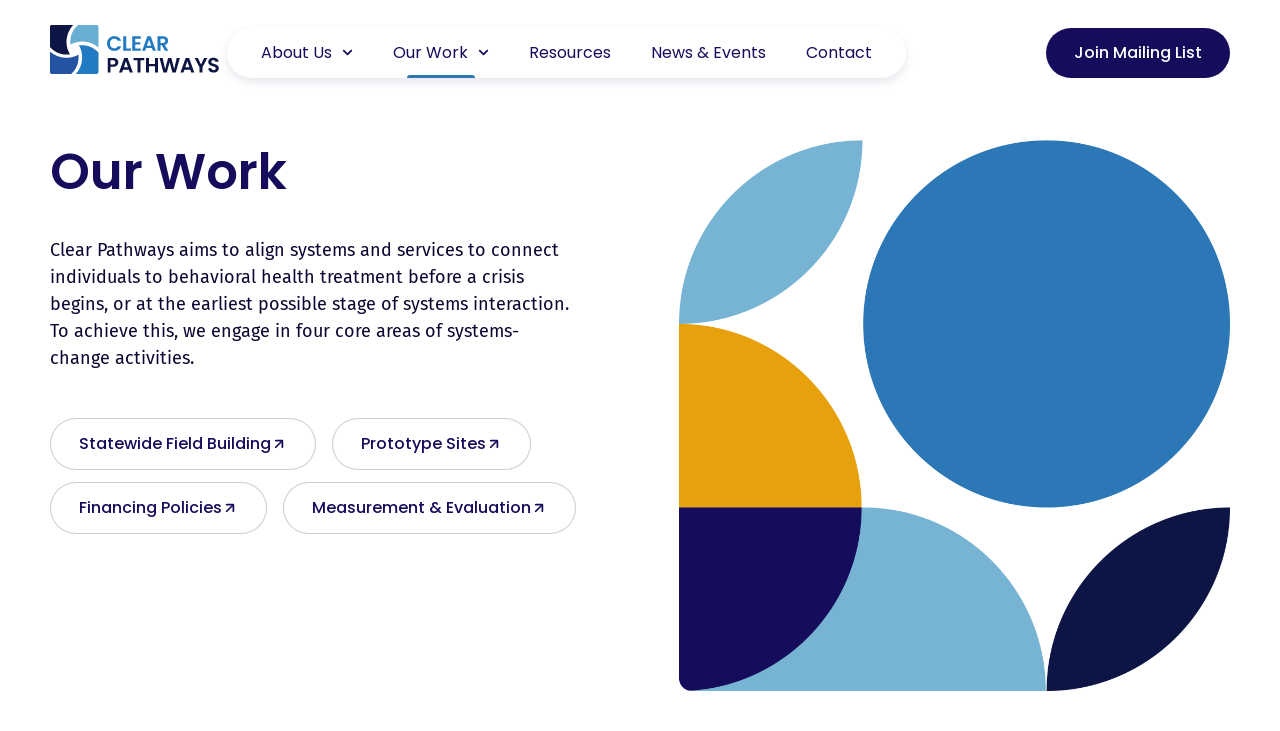

--- FILE ---
content_type: text/html; charset=UTF-8
request_url: https://www.clearpathwayscollaborative.org/our-work/
body_size: 24303
content:
<!doctype html>
<html lang="en-US">
<head>
	<meta charset="UTF-8">
<script>
var gform;gform||(document.addEventListener("gform_main_scripts_loaded",function(){gform.scriptsLoaded=!0}),document.addEventListener("gform/theme/scripts_loaded",function(){gform.themeScriptsLoaded=!0}),window.addEventListener("DOMContentLoaded",function(){gform.domLoaded=!0}),gform={domLoaded:!1,scriptsLoaded:!1,themeScriptsLoaded:!1,isFormEditor:()=>"function"==typeof InitializeEditor,callIfLoaded:function(o){return!(!gform.domLoaded||!gform.scriptsLoaded||!gform.themeScriptsLoaded&&!gform.isFormEditor()||(gform.isFormEditor()&&console.warn("The use of gform.initializeOnLoaded() is deprecated in the form editor context and will be removed in Gravity Forms 3.1."),o(),0))},initializeOnLoaded:function(o){gform.callIfLoaded(o)||(document.addEventListener("gform_main_scripts_loaded",()=>{gform.scriptsLoaded=!0,gform.callIfLoaded(o)}),document.addEventListener("gform/theme/scripts_loaded",()=>{gform.themeScriptsLoaded=!0,gform.callIfLoaded(o)}),window.addEventListener("DOMContentLoaded",()=>{gform.domLoaded=!0,gform.callIfLoaded(o)}))},hooks:{action:{},filter:{}},addAction:function(o,r,e,t){gform.addHook("action",o,r,e,t)},addFilter:function(o,r,e,t){gform.addHook("filter",o,r,e,t)},doAction:function(o){gform.doHook("action",o,arguments)},applyFilters:function(o){return gform.doHook("filter",o,arguments)},removeAction:function(o,r){gform.removeHook("action",o,r)},removeFilter:function(o,r,e){gform.removeHook("filter",o,r,e)},addHook:function(o,r,e,t,n){null==gform.hooks[o][r]&&(gform.hooks[o][r]=[]);var d=gform.hooks[o][r];null==n&&(n=r+"_"+d.length),gform.hooks[o][r].push({tag:n,callable:e,priority:t=null==t?10:t})},doHook:function(r,o,e){var t;if(e=Array.prototype.slice.call(e,1),null!=gform.hooks[r][o]&&((o=gform.hooks[r][o]).sort(function(o,r){return o.priority-r.priority}),o.forEach(function(o){"function"!=typeof(t=o.callable)&&(t=window[t]),"action"==r?t.apply(null,e):e[0]=t.apply(null,e)})),"filter"==r)return e[0]},removeHook:function(o,r,t,n){var e;null!=gform.hooks[o][r]&&(e=(e=gform.hooks[o][r]).filter(function(o,r,e){return!!(null!=n&&n!=o.tag||null!=t&&t!=o.priority)}),gform.hooks[o][r]=e)}});
</script>

	<meta name="viewport" content="width=device-width, initial-scale=1">
	<link rel="profile" href="https://gmpg.org/xfn/11">
	<meta name='robots' content='index, follow, max-image-preview:large, max-snippet:-1, max-video-preview:-1' />

	<!-- This site is optimized with the Yoast SEO plugin v26.5 - https://yoast.com/wordpress/plugins/seo/ -->
	<title>Our Work | Transforming Behavioral Health Emergency Response Systems</title>
	<meta name="description" content="Discover how Clear Pathways is driving change in behavioral health emergency response systems through collaboration, financing, and measurement &amp; evaluation." />
	<link rel="canonical" href="https://www.clearpathwayscollaborative.org/our-work/" />
	<meta property="og:locale" content="en_US" />
	<meta property="og:type" content="article" />
	<meta property="og:title" content="Our Work | Transforming Behavioral Health Emergency Response Systems" />
	<meta property="og:description" content="Discover how Clear Pathways is driving change in behavioral health emergency response systems through collaboration, financing, and measurement &amp; evaluation." />
	<meta property="og:url" content="https://www.clearpathwayscollaborative.org/our-work/" />
	<meta property="og:site_name" content="Clear Pathways" />
	<meta property="article:modified_time" content="2024-11-01T17:32:02+00:00" />
	<meta property="og:image" content="https://www.clearpathwayscollaborative.org/wp-content/uploads/2024/03/Our-Work-picture.png" />
	<meta property="og:image:width" content="2400" />
	<meta property="og:image:height" content="2398" />
	<meta property="og:image:type" content="image/png" />
	<meta name="twitter:card" content="summary_large_image" />
	<meta name="twitter:label1" content="Est. reading time" />
	<meta name="twitter:data1" content="4 minutes" />
	<script type="application/ld+json" class="yoast-schema-graph">{"@context":"https://schema.org","@graph":[{"@type":"WebPage","@id":"https://www.clearpathwayscollaborative.org/our-work/","url":"https://www.clearpathwayscollaborative.org/our-work/","name":"Our Work | Transforming Behavioral Health Emergency Response Systems","isPartOf":{"@id":"https://www.clearpathwayscollaborative.org/#website"},"primaryImageOfPage":{"@id":"https://www.clearpathwayscollaborative.org/our-work/#primaryimage"},"image":{"@id":"https://www.clearpathwayscollaborative.org/our-work/#primaryimage"},"thumbnailUrl":"https://www.clearpathwayscollaborative.org/wp-content/uploads/2024/03/Our-Work-picture-1024x1024.png","datePublished":"2024-03-21T03:39:35+00:00","dateModified":"2024-11-01T17:32:02+00:00","description":"Discover how Clear Pathways is driving change in behavioral health emergency response systems through collaboration, financing, and measurement & evaluation.","breadcrumb":{"@id":"https://www.clearpathwayscollaborative.org/our-work/#breadcrumb"},"inLanguage":"en-US","potentialAction":[{"@type":"ReadAction","target":["https://www.clearpathwayscollaborative.org/our-work/"]}]},{"@type":"ImageObject","inLanguage":"en-US","@id":"https://www.clearpathwayscollaborative.org/our-work/#primaryimage","url":"https://www.clearpathwayscollaborative.org/wp-content/uploads/2024/03/Our-Work-picture.png","contentUrl":"https://www.clearpathwayscollaborative.org/wp-content/uploads/2024/03/Our-Work-picture.png","width":2400,"height":2398},{"@type":"BreadcrumbList","@id":"https://www.clearpathwayscollaborative.org/our-work/#breadcrumb","itemListElement":[{"@type":"ListItem","position":1,"name":"Home","item":"https://www.clearpathwayscollaborative.org/"},{"@type":"ListItem","position":2,"name":"Our Work"}]},{"@type":"WebSite","@id":"https://www.clearpathwayscollaborative.org/#website","url":"https://www.clearpathwayscollaborative.org/","name":"Clear Pathways","description":"","potentialAction":[{"@type":"SearchAction","target":{"@type":"EntryPoint","urlTemplate":"https://www.clearpathwayscollaborative.org/?s={search_term_string}"},"query-input":{"@type":"PropertyValueSpecification","valueRequired":true,"valueName":"search_term_string"}}],"inLanguage":"en-US"}]}</script>
	<!-- / Yoast SEO plugin. -->


<link rel='dns-prefetch' href='//www.googletagmanager.com' />
<link rel="alternate" type="application/rss+xml" title="Clear Pathways &raquo; Feed" href="https://www.clearpathwayscollaborative.org/feed/" />
<link rel="alternate" type="application/rss+xml" title="Clear Pathways &raquo; Comments Feed" href="https://www.clearpathwayscollaborative.org/comments/feed/" />
<link rel="alternate" title="oEmbed (JSON)" type="application/json+oembed" href="https://www.clearpathwayscollaborative.org/wp-json/oembed/1.0/embed?url=https%3A%2F%2Fwww.clearpathwayscollaborative.org%2Four-work%2F" />
<link rel="alternate" title="oEmbed (XML)" type="text/xml+oembed" href="https://www.clearpathwayscollaborative.org/wp-json/oembed/1.0/embed?url=https%3A%2F%2Fwww.clearpathwayscollaborative.org%2Four-work%2F&#038;format=xml" />
<style id='wp-img-auto-sizes-contain-inline-css'>
img:is([sizes=auto i],[sizes^="auto," i]){contain-intrinsic-size:3000px 1500px}
/*# sourceURL=wp-img-auto-sizes-contain-inline-css */
</style>
<style id='wp-emoji-styles-inline-css'>

	img.wp-smiley, img.emoji {
		display: inline !important;
		border: none !important;
		box-shadow: none !important;
		height: 1em !important;
		width: 1em !important;
		margin: 0 0.07em !important;
		vertical-align: -0.1em !important;
		background: none !important;
		padding: 0 !important;
	}
/*# sourceURL=wp-emoji-styles-inline-css */
</style>
<link rel='stylesheet' id='jet-engine-frontend-css' href='https://www.clearpathwayscollaborative.org/wp-content/plugins/jet-engine/assets/css/frontend.css?ver=3.8.0' media='all' />
<style id='global-styles-inline-css'>
:root{--wp--preset--aspect-ratio--square: 1;--wp--preset--aspect-ratio--4-3: 4/3;--wp--preset--aspect-ratio--3-4: 3/4;--wp--preset--aspect-ratio--3-2: 3/2;--wp--preset--aspect-ratio--2-3: 2/3;--wp--preset--aspect-ratio--16-9: 16/9;--wp--preset--aspect-ratio--9-16: 9/16;--wp--preset--color--black: #000000;--wp--preset--color--cyan-bluish-gray: #abb8c3;--wp--preset--color--white: #ffffff;--wp--preset--color--pale-pink: #f78da7;--wp--preset--color--vivid-red: #cf2e2e;--wp--preset--color--luminous-vivid-orange: #ff6900;--wp--preset--color--luminous-vivid-amber: #fcb900;--wp--preset--color--light-green-cyan: #7bdcb5;--wp--preset--color--vivid-green-cyan: #00d084;--wp--preset--color--pale-cyan-blue: #8ed1fc;--wp--preset--color--vivid-cyan-blue: #0693e3;--wp--preset--color--vivid-purple: #9b51e0;--wp--preset--gradient--vivid-cyan-blue-to-vivid-purple: linear-gradient(135deg,rgb(6,147,227) 0%,rgb(155,81,224) 100%);--wp--preset--gradient--light-green-cyan-to-vivid-green-cyan: linear-gradient(135deg,rgb(122,220,180) 0%,rgb(0,208,130) 100%);--wp--preset--gradient--luminous-vivid-amber-to-luminous-vivid-orange: linear-gradient(135deg,rgb(252,185,0) 0%,rgb(255,105,0) 100%);--wp--preset--gradient--luminous-vivid-orange-to-vivid-red: linear-gradient(135deg,rgb(255,105,0) 0%,rgb(207,46,46) 100%);--wp--preset--gradient--very-light-gray-to-cyan-bluish-gray: linear-gradient(135deg,rgb(238,238,238) 0%,rgb(169,184,195) 100%);--wp--preset--gradient--cool-to-warm-spectrum: linear-gradient(135deg,rgb(74,234,220) 0%,rgb(151,120,209) 20%,rgb(207,42,186) 40%,rgb(238,44,130) 60%,rgb(251,105,98) 80%,rgb(254,248,76) 100%);--wp--preset--gradient--blush-light-purple: linear-gradient(135deg,rgb(255,206,236) 0%,rgb(152,150,240) 100%);--wp--preset--gradient--blush-bordeaux: linear-gradient(135deg,rgb(254,205,165) 0%,rgb(254,45,45) 50%,rgb(107,0,62) 100%);--wp--preset--gradient--luminous-dusk: linear-gradient(135deg,rgb(255,203,112) 0%,rgb(199,81,192) 50%,rgb(65,88,208) 100%);--wp--preset--gradient--pale-ocean: linear-gradient(135deg,rgb(255,245,203) 0%,rgb(182,227,212) 50%,rgb(51,167,181) 100%);--wp--preset--gradient--electric-grass: linear-gradient(135deg,rgb(202,248,128) 0%,rgb(113,206,126) 100%);--wp--preset--gradient--midnight: linear-gradient(135deg,rgb(2,3,129) 0%,rgb(40,116,252) 100%);--wp--preset--font-size--small: 13px;--wp--preset--font-size--medium: 20px;--wp--preset--font-size--large: 36px;--wp--preset--font-size--x-large: 42px;--wp--preset--spacing--20: 0.44rem;--wp--preset--spacing--30: 0.67rem;--wp--preset--spacing--40: 1rem;--wp--preset--spacing--50: 1.5rem;--wp--preset--spacing--60: 2.25rem;--wp--preset--spacing--70: 3.38rem;--wp--preset--spacing--80: 5.06rem;--wp--preset--shadow--natural: 6px 6px 9px rgba(0, 0, 0, 0.2);--wp--preset--shadow--deep: 12px 12px 50px rgba(0, 0, 0, 0.4);--wp--preset--shadow--sharp: 6px 6px 0px rgba(0, 0, 0, 0.2);--wp--preset--shadow--outlined: 6px 6px 0px -3px rgb(255, 255, 255), 6px 6px rgb(0, 0, 0);--wp--preset--shadow--crisp: 6px 6px 0px rgb(0, 0, 0);}:root { --wp--style--global--content-size: 800px;--wp--style--global--wide-size: 1200px; }:where(body) { margin: 0; }.wp-site-blocks > .alignleft { float: left; margin-right: 2em; }.wp-site-blocks > .alignright { float: right; margin-left: 2em; }.wp-site-blocks > .aligncenter { justify-content: center; margin-left: auto; margin-right: auto; }:where(.wp-site-blocks) > * { margin-block-start: 24px; margin-block-end: 0; }:where(.wp-site-blocks) > :first-child { margin-block-start: 0; }:where(.wp-site-blocks) > :last-child { margin-block-end: 0; }:root { --wp--style--block-gap: 24px; }:root :where(.is-layout-flow) > :first-child{margin-block-start: 0;}:root :where(.is-layout-flow) > :last-child{margin-block-end: 0;}:root :where(.is-layout-flow) > *{margin-block-start: 24px;margin-block-end: 0;}:root :where(.is-layout-constrained) > :first-child{margin-block-start: 0;}:root :where(.is-layout-constrained) > :last-child{margin-block-end: 0;}:root :where(.is-layout-constrained) > *{margin-block-start: 24px;margin-block-end: 0;}:root :where(.is-layout-flex){gap: 24px;}:root :where(.is-layout-grid){gap: 24px;}.is-layout-flow > .alignleft{float: left;margin-inline-start: 0;margin-inline-end: 2em;}.is-layout-flow > .alignright{float: right;margin-inline-start: 2em;margin-inline-end: 0;}.is-layout-flow > .aligncenter{margin-left: auto !important;margin-right: auto !important;}.is-layout-constrained > .alignleft{float: left;margin-inline-start: 0;margin-inline-end: 2em;}.is-layout-constrained > .alignright{float: right;margin-inline-start: 2em;margin-inline-end: 0;}.is-layout-constrained > .aligncenter{margin-left: auto !important;margin-right: auto !important;}.is-layout-constrained > :where(:not(.alignleft):not(.alignright):not(.alignfull)){max-width: var(--wp--style--global--content-size);margin-left: auto !important;margin-right: auto !important;}.is-layout-constrained > .alignwide{max-width: var(--wp--style--global--wide-size);}body .is-layout-flex{display: flex;}.is-layout-flex{flex-wrap: wrap;align-items: center;}.is-layout-flex > :is(*, div){margin: 0;}body .is-layout-grid{display: grid;}.is-layout-grid > :is(*, div){margin: 0;}body{padding-top: 0px;padding-right: 0px;padding-bottom: 0px;padding-left: 0px;}a:where(:not(.wp-element-button)){text-decoration: underline;}:root :where(.wp-element-button, .wp-block-button__link){background-color: #32373c;border-width: 0;color: #fff;font-family: inherit;font-size: inherit;font-style: inherit;font-weight: inherit;letter-spacing: inherit;line-height: inherit;padding-top: calc(0.667em + 2px);padding-right: calc(1.333em + 2px);padding-bottom: calc(0.667em + 2px);padding-left: calc(1.333em + 2px);text-decoration: none;text-transform: inherit;}.has-black-color{color: var(--wp--preset--color--black) !important;}.has-cyan-bluish-gray-color{color: var(--wp--preset--color--cyan-bluish-gray) !important;}.has-white-color{color: var(--wp--preset--color--white) !important;}.has-pale-pink-color{color: var(--wp--preset--color--pale-pink) !important;}.has-vivid-red-color{color: var(--wp--preset--color--vivid-red) !important;}.has-luminous-vivid-orange-color{color: var(--wp--preset--color--luminous-vivid-orange) !important;}.has-luminous-vivid-amber-color{color: var(--wp--preset--color--luminous-vivid-amber) !important;}.has-light-green-cyan-color{color: var(--wp--preset--color--light-green-cyan) !important;}.has-vivid-green-cyan-color{color: var(--wp--preset--color--vivid-green-cyan) !important;}.has-pale-cyan-blue-color{color: var(--wp--preset--color--pale-cyan-blue) !important;}.has-vivid-cyan-blue-color{color: var(--wp--preset--color--vivid-cyan-blue) !important;}.has-vivid-purple-color{color: var(--wp--preset--color--vivid-purple) !important;}.has-black-background-color{background-color: var(--wp--preset--color--black) !important;}.has-cyan-bluish-gray-background-color{background-color: var(--wp--preset--color--cyan-bluish-gray) !important;}.has-white-background-color{background-color: var(--wp--preset--color--white) !important;}.has-pale-pink-background-color{background-color: var(--wp--preset--color--pale-pink) !important;}.has-vivid-red-background-color{background-color: var(--wp--preset--color--vivid-red) !important;}.has-luminous-vivid-orange-background-color{background-color: var(--wp--preset--color--luminous-vivid-orange) !important;}.has-luminous-vivid-amber-background-color{background-color: var(--wp--preset--color--luminous-vivid-amber) !important;}.has-light-green-cyan-background-color{background-color: var(--wp--preset--color--light-green-cyan) !important;}.has-vivid-green-cyan-background-color{background-color: var(--wp--preset--color--vivid-green-cyan) !important;}.has-pale-cyan-blue-background-color{background-color: var(--wp--preset--color--pale-cyan-blue) !important;}.has-vivid-cyan-blue-background-color{background-color: var(--wp--preset--color--vivid-cyan-blue) !important;}.has-vivid-purple-background-color{background-color: var(--wp--preset--color--vivid-purple) !important;}.has-black-border-color{border-color: var(--wp--preset--color--black) !important;}.has-cyan-bluish-gray-border-color{border-color: var(--wp--preset--color--cyan-bluish-gray) !important;}.has-white-border-color{border-color: var(--wp--preset--color--white) !important;}.has-pale-pink-border-color{border-color: var(--wp--preset--color--pale-pink) !important;}.has-vivid-red-border-color{border-color: var(--wp--preset--color--vivid-red) !important;}.has-luminous-vivid-orange-border-color{border-color: var(--wp--preset--color--luminous-vivid-orange) !important;}.has-luminous-vivid-amber-border-color{border-color: var(--wp--preset--color--luminous-vivid-amber) !important;}.has-light-green-cyan-border-color{border-color: var(--wp--preset--color--light-green-cyan) !important;}.has-vivid-green-cyan-border-color{border-color: var(--wp--preset--color--vivid-green-cyan) !important;}.has-pale-cyan-blue-border-color{border-color: var(--wp--preset--color--pale-cyan-blue) !important;}.has-vivid-cyan-blue-border-color{border-color: var(--wp--preset--color--vivid-cyan-blue) !important;}.has-vivid-purple-border-color{border-color: var(--wp--preset--color--vivid-purple) !important;}.has-vivid-cyan-blue-to-vivid-purple-gradient-background{background: var(--wp--preset--gradient--vivid-cyan-blue-to-vivid-purple) !important;}.has-light-green-cyan-to-vivid-green-cyan-gradient-background{background: var(--wp--preset--gradient--light-green-cyan-to-vivid-green-cyan) !important;}.has-luminous-vivid-amber-to-luminous-vivid-orange-gradient-background{background: var(--wp--preset--gradient--luminous-vivid-amber-to-luminous-vivid-orange) !important;}.has-luminous-vivid-orange-to-vivid-red-gradient-background{background: var(--wp--preset--gradient--luminous-vivid-orange-to-vivid-red) !important;}.has-very-light-gray-to-cyan-bluish-gray-gradient-background{background: var(--wp--preset--gradient--very-light-gray-to-cyan-bluish-gray) !important;}.has-cool-to-warm-spectrum-gradient-background{background: var(--wp--preset--gradient--cool-to-warm-spectrum) !important;}.has-blush-light-purple-gradient-background{background: var(--wp--preset--gradient--blush-light-purple) !important;}.has-blush-bordeaux-gradient-background{background: var(--wp--preset--gradient--blush-bordeaux) !important;}.has-luminous-dusk-gradient-background{background: var(--wp--preset--gradient--luminous-dusk) !important;}.has-pale-ocean-gradient-background{background: var(--wp--preset--gradient--pale-ocean) !important;}.has-electric-grass-gradient-background{background: var(--wp--preset--gradient--electric-grass) !important;}.has-midnight-gradient-background{background: var(--wp--preset--gradient--midnight) !important;}.has-small-font-size{font-size: var(--wp--preset--font-size--small) !important;}.has-medium-font-size{font-size: var(--wp--preset--font-size--medium) !important;}.has-large-font-size{font-size: var(--wp--preset--font-size--large) !important;}.has-x-large-font-size{font-size: var(--wp--preset--font-size--x-large) !important;}
:root :where(.wp-block-pullquote){font-size: 1.5em;line-height: 1.6;}
/*# sourceURL=global-styles-inline-css */
</style>
<link rel='stylesheet' id='hello-elementor-css' href='https://www.clearpathwayscollaborative.org/wp-content/themes/hello-elementor/assets/css/reset.css?ver=3.4.5' media='all' />
<link rel='stylesheet' id='hello-elementor-theme-style-css' href='https://www.clearpathwayscollaborative.org/wp-content/themes/hello-elementor/assets/css/theme.css?ver=3.4.5' media='all' />
<link rel='stylesheet' id='hello-elementor-header-footer-css' href='https://www.clearpathwayscollaborative.org/wp-content/themes/hello-elementor/assets/css/header-footer.css?ver=3.4.5' media='all' />
<link rel='stylesheet' id='elementor-frontend-css' href='https://www.clearpathwayscollaborative.org/wp-content/plugins/elementor/assets/css/frontend.min.css?ver=3.33.4' media='all' />
<link rel='stylesheet' id='elementor-post-8-css' href='https://www.clearpathwayscollaborative.org/wp-content/uploads/elementor/css/post-8.css?ver=1765507213' media='all' />
<link rel='stylesheet' id='widget-image-css' href='https://www.clearpathwayscollaborative.org/wp-content/plugins/elementor/assets/css/widget-image.min.css?ver=3.33.4' media='all' />
<link rel='stylesheet' id='widget-nav-menu-css' href='https://www.clearpathwayscollaborative.org/wp-content/plugins/elementor-pro/assets/css/widget-nav-menu.min.css?ver=3.33.2' media='all' />
<link rel='stylesheet' id='e-sticky-css' href='https://www.clearpathwayscollaborative.org/wp-content/plugins/elementor-pro/assets/css/modules/sticky.min.css?ver=3.33.2' media='all' />
<link rel='stylesheet' id='widget-heading-css' href='https://www.clearpathwayscollaborative.org/wp-content/plugins/elementor/assets/css/widget-heading.min.css?ver=3.33.4' media='all' />
<link rel='stylesheet' id='widget-icon-list-css' href='https://www.clearpathwayscollaborative.org/wp-content/plugins/elementor/assets/css/widget-icon-list.min.css?ver=3.33.4' media='all' />
<link rel='stylesheet' id='e-animation-fadeIn-css' href='https://www.clearpathwayscollaborative.org/wp-content/plugins/elementor/assets/lib/animations/styles/fadeIn.min.css?ver=3.33.4' media='all' />
<link rel='stylesheet' id='e-popup-css' href='https://www.clearpathwayscollaborative.org/wp-content/plugins/elementor-pro/assets/css/conditionals/popup.min.css?ver=3.33.2' media='all' />
<link rel='stylesheet' id='font-awesome-5-all-css' href='https://www.clearpathwayscollaborative.org/wp-content/plugins/elementor/assets/lib/font-awesome/css/all.min.css?ver=3.33.4' media='all' />
<link rel='stylesheet' id='font-awesome-4-shim-css' href='https://www.clearpathwayscollaborative.org/wp-content/plugins/elementor/assets/lib/font-awesome/css/v4-shims.min.css?ver=3.33.4' media='all' />
<link rel='stylesheet' id='widget-icon-box-css' href='https://www.clearpathwayscollaborative.org/wp-content/plugins/elementor/assets/css/widget-icon-box.min.css?ver=3.33.4' media='all' />
<link rel='stylesheet' id='elementor-post-1441-css' href='https://www.clearpathwayscollaborative.org/wp-content/uploads/elementor/css/post-1441.css?ver=1765509020' media='all' />
<link rel='stylesheet' id='elementor-post-25-css' href='https://www.clearpathwayscollaborative.org/wp-content/uploads/elementor/css/post-25.css?ver=1765507214' media='all' />
<link rel='stylesheet' id='elementor-post-487-css' href='https://www.clearpathwayscollaborative.org/wp-content/uploads/elementor/css/post-487.css?ver=1765507214' media='all' />
<link rel='stylesheet' id='elementor-post-1986-css' href='https://www.clearpathwayscollaborative.org/wp-content/uploads/elementor/css/post-1986.css?ver=1765507214' media='all' />
<link rel='stylesheet' id='elementor-post-1114-css' href='https://www.clearpathwayscollaborative.org/wp-content/uploads/elementor/css/post-1114.css?ver=1765507214' media='all' />
<link rel='stylesheet' id='elementor-post-1755-css' href='https://www.clearpathwayscollaborative.org/wp-content/uploads/elementor/css/post-1755.css?ver=1765507214' media='all' />
<link rel='stylesheet' id='elementor-post-1381-css' href='https://www.clearpathwayscollaborative.org/wp-content/uploads/elementor/css/post-1381.css?ver=1765507214' media='all' />
<link rel='stylesheet' id='hello-elementor-child-style-css' href='https://www.clearpathwayscollaborative.org/wp-content/themes/clear-pathways-theme/style.css?ver=2.0.0' media='all' />
<link rel='stylesheet' id='elementor-gf-local-poppins-css' href='https://www.clearpathwayscollaborative.org/wp-content/uploads/elementor/google-fonts/css/poppins.css?ver=1742396239' media='all' />
<link rel='stylesheet' id='elementor-gf-local-firasans-css' href='https://www.clearpathwayscollaborative.org/wp-content/uploads/elementor/google-fonts/css/firasans.css?ver=1742396246' media='all' />
<script src="https://www.clearpathwayscollaborative.org/wp-includes/js/jquery/jquery.min.js?ver=3.7.1" id="jquery-core-js"></script>
<script src="https://www.clearpathwayscollaborative.org/wp-includes/js/jquery/jquery-migrate.min.js?ver=3.4.1" id="jquery-migrate-js"></script>
<script id="kpc-popup-banner-js-before">
var kpcPopupBanner = {"display_option":{"banner":true,"popup":false},"show_until":"2025-12-11T02:55:58+00:00","banner_delay":3,"popup_delay":10,"latest_post_id":2383};
//# sourceURL=kpc-popup-banner-js-before
</script>
<script src="https://www.clearpathwayscollaborative.org/wp-content/plugins/elementor/assets/lib/font-awesome/js/v4-shims.min.js?ver=3.33.4" id="font-awesome-4-shim-js"></script>

<!-- Google tag (gtag.js) snippet added by Site Kit -->
<!-- Google Analytics snippet added by Site Kit -->
<script src="https://www.googletagmanager.com/gtag/js?id=GT-TXBQBJK5" id="google_gtagjs-js" async></script>
<script id="google_gtagjs-js-after">
window.dataLayer = window.dataLayer || [];function gtag(){dataLayer.push(arguments);}
gtag("set","linker",{"domains":["www.clearpathwayscollaborative.org"]});
gtag("js", new Date());
gtag("set", "developer_id.dZTNiMT", true);
gtag("config", "GT-TXBQBJK5");
 window._googlesitekit = window._googlesitekit || {}; window._googlesitekit.throttledEvents = []; window._googlesitekit.gtagEvent = (name, data) => { var key = JSON.stringify( { name, data } ); if ( !! window._googlesitekit.throttledEvents[ key ] ) { return; } window._googlesitekit.throttledEvents[ key ] = true; setTimeout( () => { delete window._googlesitekit.throttledEvents[ key ]; }, 5 ); gtag( "event", name, { ...data, event_source: "site-kit" } ); }; 
//# sourceURL=google_gtagjs-js-after
</script>
<link rel="https://api.w.org/" href="https://www.clearpathwayscollaborative.org/wp-json/" /><link rel="alternate" title="JSON" type="application/json" href="https://www.clearpathwayscollaborative.org/wp-json/wp/v2/pages/1441" /><link rel="EditURI" type="application/rsd+xml" title="RSD" href="https://www.clearpathwayscollaborative.org/xmlrpc.php?rsd" />
<meta name="generator" content="WordPress 6.9" />
<link rel='shortlink' href='https://www.clearpathwayscollaborative.org/?p=1441' />
<meta name="generator" content="Site Kit by Google 1.167.0" /><meta name="google-site-verification" content="bwVQpV4MrRhNpXjVHZWStwnr7ry_nXnPHFLtBwYuqHY"><meta name="generator" content="Elementor 3.33.4; features: e_font_icon_svg, additional_custom_breakpoints; settings: css_print_method-external, google_font-enabled, font_display-swap">
			<style>
				.e-con.e-parent:nth-of-type(n+4):not(.e-lazyloaded):not(.e-no-lazyload),
				.e-con.e-parent:nth-of-type(n+4):not(.e-lazyloaded):not(.e-no-lazyload) * {
					background-image: none !important;
				}
				@media screen and (max-height: 1024px) {
					.e-con.e-parent:nth-of-type(n+3):not(.e-lazyloaded):not(.e-no-lazyload),
					.e-con.e-parent:nth-of-type(n+3):not(.e-lazyloaded):not(.e-no-lazyload) * {
						background-image: none !important;
					}
				}
				@media screen and (max-height: 640px) {
					.e-con.e-parent:nth-of-type(n+2):not(.e-lazyloaded):not(.e-no-lazyload),
					.e-con.e-parent:nth-of-type(n+2):not(.e-lazyloaded):not(.e-no-lazyload) * {
						background-image: none !important;
					}
				}
			</style>
			<link rel="icon" href="https://www.clearpathwayscollaborative.org/wp-content/uploads/2024/03/CP-Favicon-1-150x150.png" sizes="32x32" />
<link rel="icon" href="https://www.clearpathwayscollaborative.org/wp-content/uploads/2024/03/CP-Favicon-1-300x300.png" sizes="192x192" />
<link rel="apple-touch-icon" href="https://www.clearpathwayscollaborative.org/wp-content/uploads/2024/03/CP-Favicon-1-300x300.png" />
<meta name="msapplication-TileImage" content="https://www.clearpathwayscollaborative.org/wp-content/uploads/2024/03/CP-Favicon-1-300x300.png" />
</head>
<body class="wp-singular page-template page-template-elementor_header_footer page page-id-1441 wp-embed-responsive wp-theme-hello-elementor wp-child-theme-clear-pathways-theme hello-elementor-default elementor-default elementor-template-full-width elementor-kit-8 elementor-page elementor-page-1441">


<a class="skip-link screen-reader-text" href="#content">Skip to content</a>

		<header data-elementor-type="header" data-elementor-id="25" class="elementor elementor-25 elementor-location-header" data-elementor-post-type="elementor_library">
			<div class="elementor-element elementor-element-3211415 e-con-full elementor-hidden-mobile e-flex e-con e-parent" data-id="3211415" data-element_type="container" id="top-resource-bar">
				<div class="elementor-element elementor-element-87ab512 elementor-widget elementor-widget-template" data-id="87ab512" data-element_type="widget" data-widget_type="template.default">
				<div class="elementor-widget-container">
							<div class="elementor-template">
					<div data-elementor-type="container" data-elementor-id="2080" class="elementor elementor-2080" data-elementor-post-type="elementor_library">
				<div class="elementor-element elementor-element-35b7f13a e-flex e-con-boxed e-con e-parent" data-id="35b7f13a" data-element_type="container" data-settings="{&quot;background_background&quot;:&quot;classic&quot;}">
					<div class="e-con-inner">
				<div class="elementor-element elementor-element-b478b18 elementor-widget elementor-widget-jet-listing-grid" data-id="b478b18" data-element_type="widget" data-settings="{&quot;columns&quot;:&quot;1&quot;}" data-widget_type="jet-listing-grid.default">
				<div class="elementor-widget-container">
					<div class="jet-listing-grid jet-listing"><div class="jet-listing-grid__items grid-col-desk-1 grid-col-tablet-1 grid-col-mobile-1 jet-listing-grid--2042" data-queried-id="1441|WP_Post" data-nav="{&quot;enabled&quot;:false,&quot;type&quot;:null,&quot;more_el&quot;:null,&quot;query&quot;:[],&quot;widget_settings&quot;:{&quot;lisitng_id&quot;:2042,&quot;posts_num&quot;:1,&quot;columns&quot;:1,&quot;columns_tablet&quot;:1,&quot;columns_mobile&quot;:1,&quot;column_min_width&quot;:240,&quot;column_min_width_tablet&quot;:240,&quot;column_min_width_mobile&quot;:240,&quot;inline_columns_css&quot;:false,&quot;is_archive_template&quot;:&quot;&quot;,&quot;post_status&quot;:[&quot;publish&quot;],&quot;use_random_posts_num&quot;:&quot;&quot;,&quot;max_posts_num&quot;:9,&quot;not_found_message&quot;:&quot;No data was found&quot;,&quot;is_masonry&quot;:false,&quot;equal_columns_height&quot;:&quot;&quot;,&quot;use_load_more&quot;:&quot;&quot;,&quot;load_more_id&quot;:&quot;&quot;,&quot;load_more_type&quot;:&quot;click&quot;,&quot;load_more_offset&quot;:{&quot;unit&quot;:&quot;px&quot;,&quot;size&quot;:0,&quot;sizes&quot;:[]},&quot;use_custom_post_types&quot;:&quot;&quot;,&quot;custom_post_types&quot;:[],&quot;hide_widget_if&quot;:&quot;&quot;,&quot;carousel_enabled&quot;:&quot;&quot;,&quot;slides_to_scroll&quot;:&quot;1&quot;,&quot;arrows&quot;:&quot;true&quot;,&quot;arrow_icon&quot;:&quot;fa fa-angle-left&quot;,&quot;dots&quot;:&quot;&quot;,&quot;autoplay&quot;:&quot;true&quot;,&quot;pause_on_hover&quot;:&quot;true&quot;,&quot;autoplay_speed&quot;:5000,&quot;infinite&quot;:&quot;true&quot;,&quot;center_mode&quot;:&quot;&quot;,&quot;effect&quot;:&quot;slide&quot;,&quot;speed&quot;:500,&quot;inject_alternative_items&quot;:&quot;&quot;,&quot;injection_items&quot;:[],&quot;scroll_slider_enabled&quot;:&quot;&quot;,&quot;scroll_slider_on&quot;:[&quot;desktop&quot;,&quot;tablet&quot;,&quot;mobile&quot;],&quot;custom_query&quot;:false,&quot;custom_query_id&quot;:&quot;&quot;,&quot;_element_id&quot;:&quot;&quot;,&quot;collapse_first_last_gap&quot;:false,&quot;list_tag_selection&quot;:&quot;&quot;,&quot;list_items_wrapper_tag&quot;:&quot;div&quot;,&quot;list_item_tag&quot;:&quot;div&quot;,&quot;empty_items_wrapper_tag&quot;:&quot;div&quot;}}" data-page="1" data-pages="23" data-listing-source="posts" data-listing-id="2042" data-query-id=""><div class="jet-listing-grid__item jet-listing-dynamic-post-2383" data-post-id="2383"  >		<div data-elementor-type="jet-listing-items" data-elementor-id="2042" class="elementor elementor-2042" data-elementor-post-type="jet-engine">
				<div class="elementor-element elementor-element-6a1c44f e-flex e-con-boxed e-con e-parent" data-id="6a1c44f" data-element_type="container" data-settings="{&quot;background_background&quot;:&quot;classic&quot;}">
					<div class="e-con-inner">
				<div class="elementor-element elementor-element-57fdba1 elementor-hidden-tablet elementor-hidden-mobile elementor-widget elementor-widget-heading" data-id="57fdba1" data-element_type="widget" data-widget_type="heading.default">
				<div class="elementor-widget-container">
					<span class="elementor-heading-title elementor-size-default">New Post </span>				</div>
				</div>
				<div class="elementor-element elementor-element-c6e2743 elementor-widget__width-initial elementor-widget elementor-widget-heading" data-id="c6e2743" data-element_type="widget" data-widget_type="heading.default">
				<div class="elementor-widget-container">
					<h3 class="elementor-heading-title elementor-size-default">Advancing 911/988 Interoperability: Findings from the Clear Pathways Crisis Response Pilot Evaluation</h3>				</div>
				</div>
				<div class="elementor-element elementor-element-20b6596 elementor-widget elementor-widget-button" data-id="20b6596" data-element_type="widget" data-widget_type="button.default">
				<div class="elementor-widget-container">
									<div class="elementor-button-wrapper">
					<a class="elementor-button elementor-button-link elementor-size-sm" href="https://www.clearpathwayscollaborative.org/wp-content/uploads/2025/12/Clear-Pathways-Crisis-Response-Pilot_Evaluation-Report_July-2025.pdf" target="_blank">
						<span class="elementor-button-content-wrapper">
						<span class="elementor-button-icon">
				<svg xmlns="http://www.w3.org/2000/svg" width="16" height="16" viewBox="0 0 16 16" fill="none"><path d="M4.66602 11.3327L11.3327 4.66602" stroke="#150C5C" stroke-width="1.6" stroke-linecap="round" stroke-linejoin="round"></path><path d="M4.66602 4.66602H11.3327V11.3327" stroke="#150C5C" stroke-width="1.6" stroke-linecap="round" stroke-linejoin="round"></path></svg>			</span>
									<span class="elementor-button-text">View Resource</span>
					</span>
					</a>
				</div>
								</div>
				</div>
					</div>
				</div>
				</div>
		</div></div></div>				</div>
				</div>
					</div>
				</div>
				</div>
				</div>
						</div>
				</div>
				</div>
		<div class="elementor-element elementor-element-7d3400e e-flex e-con-boxed e-con e-parent" data-id="7d3400e" data-element_type="container" data-settings="{&quot;background_background&quot;:&quot;classic&quot;,&quot;sticky&quot;:&quot;top&quot;,&quot;sticky_effects_offset&quot;:100,&quot;sticky_on&quot;:[&quot;desktop&quot;,&quot;tablet&quot;,&quot;mobile&quot;],&quot;sticky_offset&quot;:0,&quot;sticky_anchor_link_offset&quot;:0}">
					<div class="e-con-inner">
		<div class="elementor-element elementor-element-217dd2e e-con-full e-flex e-con e-child" data-id="217dd2e" data-element_type="container">
				<div class="elementor-element elementor-element-03376d9 elementor-widget elementor-widget-image" data-id="03376d9" data-element_type="widget" data-widget_type="image.default">
				<div class="elementor-widget-container">
																<a href="https://www.clearpathwayscollaborative.org">
							<img width="275" height="89" src="https://www.clearpathwayscollaborative.org/wp-content/uploads/2024/03/Clear-Pathways-Logo.svg" class="attachment-large size-large wp-image-1766" alt="" />								</a>
															</div>
				</div>
				</div>
		<div class="elementor-element elementor-element-d913730 e-con-full e-flex e-con e-child" data-id="d913730" data-element_type="container">
				<div class="elementor-element elementor-element-67e3fff elementor-nav-menu__align-center elementor-widget__width-initial elementor-nav-menu--stretch elementor-hidden-tablet elementor-hidden-mobile elementor-nav-menu--dropdown-tablet elementor-nav-menu__text-align-aside elementor-nav-menu--toggle elementor-nav-menu--burger elementor-widget elementor-widget-nav-menu" data-id="67e3fff" data-element_type="widget" data-settings="{&quot;full_width&quot;:&quot;stretch&quot;,&quot;submenu_icon&quot;:{&quot;value&quot;:&quot;&lt;svg aria-hidden=\&quot;true\&quot; class=\&quot;fa-svg-chevron-down e-font-icon-svg e-fas-chevron-down\&quot; viewBox=\&quot;0 0 448 512\&quot; xmlns=\&quot;http:\/\/www.w3.org\/2000\/svg\&quot;&gt;&lt;path d=\&quot;M207.029 381.476L12.686 187.132c-9.373-9.373-9.373-24.569 0-33.941l22.667-22.667c9.357-9.357 24.522-9.375 33.901-.04L224 284.505l154.745-154.021c9.379-9.335 24.544-9.317 33.901.04l22.667 22.667c9.373 9.373 9.373 24.569 0 33.941L240.971 381.476c-9.373 9.372-24.569 9.372-33.942 0z\&quot;&gt;&lt;\/path&gt;&lt;\/svg&gt;&quot;,&quot;library&quot;:&quot;fa-solid&quot;},&quot;layout&quot;:&quot;horizontal&quot;,&quot;toggle&quot;:&quot;burger&quot;}" data-widget_type="nav-menu.default">
				<div class="elementor-widget-container">
								<nav aria-label="Menu" class="elementor-nav-menu--main elementor-nav-menu__container elementor-nav-menu--layout-horizontal e--pointer-underline e--animation-slide">
				<ul id="menu-1-67e3fff" class="elementor-nav-menu"><li class="menu-item menu-item-type-post_type menu-item-object-page menu-item-has-children menu-item-33"><a href="https://www.clearpathwayscollaborative.org/about-us/" class="elementor-item">About Us</a>
<ul class="sub-menu elementor-nav-menu--dropdown">
	<li class="menu-item menu-item-type-custom menu-item-object-custom menu-item-1523"><a href="/about-us/#impact" class="elementor-sub-item elementor-item-anchor">Our Impact</a></li>
	<li class="menu-item menu-item-type-custom menu-item-object-custom menu-item-1524"><a href="/about-us/#team" class="elementor-sub-item elementor-item-anchor">Our Team</a></li>
	<li class="menu-item menu-item-type-custom menu-item-object-custom menu-item-1525"><a href="/about-us/#work" class="elementor-sub-item elementor-item-anchor">Our Work</a></li>
	<li class="menu-item menu-item-type-custom menu-item-object-custom menu-item-1526"><a href="/about-us/#learnmore" class="elementor-sub-item elementor-item-anchor">Learn More</a></li>
	<li class="menu-item menu-item-type-custom menu-item-object-custom menu-item-1527"><a href="/about-us/#partners" class="elementor-sub-item elementor-item-anchor">Our Partners</a></li>
</ul>
</li>
<li class="menu-item menu-item-type-post_type menu-item-object-page current-menu-item page_item page-item-1441 current_page_item current-menu-ancestor current-menu-parent current_page_parent current_page_ancestor menu-item-has-children menu-item-1448"><a href="https://www.clearpathwayscollaborative.org/our-work/" aria-current="page" class="elementor-item elementor-item-active">Our Work</a>
<ul class="sub-menu elementor-nav-menu--dropdown">
	<li class="menu-item menu-item-type-post_type menu-item-object-page current-menu-item page_item page-item-1441 current_page_item menu-item-1592"><a href="https://www.clearpathwayscollaborative.org/our-work/" aria-current="page" class="elementor-sub-item elementor-item-active">View Our Work</a></li>
	<li class="menu-item menu-item-type-custom menu-item-object-custom current-menu-item menu-item-1001"><a href="/our-work/#statewide" aria-current="page" class="elementor-sub-item elementor-item-anchor">Statewide Field Building</a></li>
	<li class="menu-item menu-item-type-custom menu-item-object-custom current-menu-item menu-item-1002"><a href="/our-work/#prototype" aria-current="page" class="elementor-sub-item elementor-item-anchor">Prototype Sites</a></li>
	<li class="menu-item menu-item-type-custom menu-item-object-custom current-menu-item menu-item-1003"><a href="/our-work/#policies" aria-current="page" class="elementor-sub-item elementor-item-anchor">Financing Policies</a></li>
	<li class="menu-item menu-item-type-custom menu-item-object-custom current-menu-item menu-item-1004"><a href="/our-work/#measurement" aria-current="page" class="elementor-sub-item elementor-item-anchor">Measurement &#038; Evaluation</a></li>
</ul>
</li>
<li class="menu-item menu-item-type-post_type menu-item-object-page menu-item-1425"><a href="https://www.clearpathwayscollaborative.org/resources/" class="elementor-item">Resources</a></li>
<li class="menu-item menu-item-type-post_type menu-item-object-page menu-item-1440"><a href="https://www.clearpathwayscollaborative.org/news-and-events/" class="elementor-item">News &#038; Events</a></li>
<li class="menu-item menu-item-type-post_type menu-item-object-page menu-item-29"><a href="https://www.clearpathwayscollaborative.org/contact/" class="elementor-item">Contact</a></li>
</ul>			</nav>
					<div class="elementor-menu-toggle" role="button" tabindex="0" aria-label="Menu Toggle" aria-expanded="false">
			<svg aria-hidden="true" role="presentation" class="elementor-menu-toggle__icon--open e-font-icon-svg e-eicon-menu-bar" viewBox="0 0 1000 1000" xmlns="http://www.w3.org/2000/svg"><path d="M104 333H896C929 333 958 304 958 271S929 208 896 208H104C71 208 42 237 42 271S71 333 104 333ZM104 583H896C929 583 958 554 958 521S929 458 896 458H104C71 458 42 487 42 521S71 583 104 583ZM104 833H896C929 833 958 804 958 771S929 708 896 708H104C71 708 42 737 42 771S71 833 104 833Z"></path></svg><svg aria-hidden="true" role="presentation" class="elementor-menu-toggle__icon--close e-font-icon-svg e-eicon-close" viewBox="0 0 1000 1000" xmlns="http://www.w3.org/2000/svg"><path d="M742 167L500 408 258 167C246 154 233 150 217 150 196 150 179 158 167 167 154 179 150 196 150 212 150 229 154 242 171 254L408 500 167 742C138 771 138 800 167 829 196 858 225 858 254 829L496 587 738 829C750 842 767 846 783 846 800 846 817 842 829 829 842 817 846 804 846 783 846 767 842 750 829 737L588 500 833 258C863 229 863 200 833 171 804 137 775 137 742 167Z"></path></svg>		</div>
					<nav class="elementor-nav-menu--dropdown elementor-nav-menu__container" aria-hidden="true">
				<ul id="menu-2-67e3fff" class="elementor-nav-menu"><li class="menu-item menu-item-type-post_type menu-item-object-page menu-item-has-children menu-item-33"><a href="https://www.clearpathwayscollaborative.org/about-us/" class="elementor-item" tabindex="-1">About Us</a>
<ul class="sub-menu elementor-nav-menu--dropdown">
	<li class="menu-item menu-item-type-custom menu-item-object-custom menu-item-1523"><a href="/about-us/#impact" class="elementor-sub-item elementor-item-anchor" tabindex="-1">Our Impact</a></li>
	<li class="menu-item menu-item-type-custom menu-item-object-custom menu-item-1524"><a href="/about-us/#team" class="elementor-sub-item elementor-item-anchor" tabindex="-1">Our Team</a></li>
	<li class="menu-item menu-item-type-custom menu-item-object-custom menu-item-1525"><a href="/about-us/#work" class="elementor-sub-item elementor-item-anchor" tabindex="-1">Our Work</a></li>
	<li class="menu-item menu-item-type-custom menu-item-object-custom menu-item-1526"><a href="/about-us/#learnmore" class="elementor-sub-item elementor-item-anchor" tabindex="-1">Learn More</a></li>
	<li class="menu-item menu-item-type-custom menu-item-object-custom menu-item-1527"><a href="/about-us/#partners" class="elementor-sub-item elementor-item-anchor" tabindex="-1">Our Partners</a></li>
</ul>
</li>
<li class="menu-item menu-item-type-post_type menu-item-object-page current-menu-item page_item page-item-1441 current_page_item current-menu-ancestor current-menu-parent current_page_parent current_page_ancestor menu-item-has-children menu-item-1448"><a href="https://www.clearpathwayscollaborative.org/our-work/" aria-current="page" class="elementor-item elementor-item-active" tabindex="-1">Our Work</a>
<ul class="sub-menu elementor-nav-menu--dropdown">
	<li class="menu-item menu-item-type-post_type menu-item-object-page current-menu-item page_item page-item-1441 current_page_item menu-item-1592"><a href="https://www.clearpathwayscollaborative.org/our-work/" aria-current="page" class="elementor-sub-item elementor-item-active" tabindex="-1">View Our Work</a></li>
	<li class="menu-item menu-item-type-custom menu-item-object-custom current-menu-item menu-item-1001"><a href="/our-work/#statewide" aria-current="page" class="elementor-sub-item elementor-item-anchor" tabindex="-1">Statewide Field Building</a></li>
	<li class="menu-item menu-item-type-custom menu-item-object-custom current-menu-item menu-item-1002"><a href="/our-work/#prototype" aria-current="page" class="elementor-sub-item elementor-item-anchor" tabindex="-1">Prototype Sites</a></li>
	<li class="menu-item menu-item-type-custom menu-item-object-custom current-menu-item menu-item-1003"><a href="/our-work/#policies" aria-current="page" class="elementor-sub-item elementor-item-anchor" tabindex="-1">Financing Policies</a></li>
	<li class="menu-item menu-item-type-custom menu-item-object-custom current-menu-item menu-item-1004"><a href="/our-work/#measurement" aria-current="page" class="elementor-sub-item elementor-item-anchor" tabindex="-1">Measurement &#038; Evaluation</a></li>
</ul>
</li>
<li class="menu-item menu-item-type-post_type menu-item-object-page menu-item-1425"><a href="https://www.clearpathwayscollaborative.org/resources/" class="elementor-item" tabindex="-1">Resources</a></li>
<li class="menu-item menu-item-type-post_type menu-item-object-page menu-item-1440"><a href="https://www.clearpathwayscollaborative.org/news-and-events/" class="elementor-item" tabindex="-1">News &#038; Events</a></li>
<li class="menu-item menu-item-type-post_type menu-item-object-page menu-item-29"><a href="https://www.clearpathwayscollaborative.org/contact/" class="elementor-item" tabindex="-1">Contact</a></li>
</ul>			</nav>
						</div>
				</div>
				<div class="elementor-element elementor-element-7aa2025 elementor-nav-menu__align-center elementor-widget__width-initial elementor-nav-menu--stretch elementor-hidden-desktop elementor-nav-menu--dropdown-tablet elementor-nav-menu__text-align-aside elementor-nav-menu--toggle elementor-nav-menu--burger elementor-widget elementor-widget-nav-menu" data-id="7aa2025" data-element_type="widget" data-settings="{&quot;full_width&quot;:&quot;stretch&quot;,&quot;submenu_icon&quot;:{&quot;value&quot;:&quot;&lt;svg aria-hidden=\&quot;true\&quot; class=\&quot;fa-svg-chevron-down e-font-icon-svg e-fas-chevron-down\&quot; viewBox=\&quot;0 0 448 512\&quot; xmlns=\&quot;http:\/\/www.w3.org\/2000\/svg\&quot;&gt;&lt;path d=\&quot;M207.029 381.476L12.686 187.132c-9.373-9.373-9.373-24.569 0-33.941l22.667-22.667c9.357-9.357 24.522-9.375 33.901-.04L224 284.505l154.745-154.021c9.379-9.335 24.544-9.317 33.901.04l22.667 22.667c9.373 9.373 9.373 24.569 0 33.941L240.971 381.476c-9.373 9.372-24.569 9.372-33.942 0z\&quot;&gt;&lt;\/path&gt;&lt;\/svg&gt;&quot;,&quot;library&quot;:&quot;fa-solid&quot;},&quot;layout&quot;:&quot;horizontal&quot;,&quot;toggle&quot;:&quot;burger&quot;}" data-widget_type="nav-menu.default">
				<div class="elementor-widget-container">
								<nav aria-label="Menu" class="elementor-nav-menu--main elementor-nav-menu__container elementor-nav-menu--layout-horizontal e--pointer-underline e--animation-fade">
				<ul id="menu-1-7aa2025" class="elementor-nav-menu"><li class="menu-item menu-item-type-post_type menu-item-object-page menu-item-has-children menu-item-33"><a href="https://www.clearpathwayscollaborative.org/about-us/" class="elementor-item">About Us</a>
<ul class="sub-menu elementor-nav-menu--dropdown">
	<li class="menu-item menu-item-type-custom menu-item-object-custom menu-item-1523"><a href="/about-us/#impact" class="elementor-sub-item elementor-item-anchor">Our Impact</a></li>
	<li class="menu-item menu-item-type-custom menu-item-object-custom menu-item-1524"><a href="/about-us/#team" class="elementor-sub-item elementor-item-anchor">Our Team</a></li>
	<li class="menu-item menu-item-type-custom menu-item-object-custom menu-item-1525"><a href="/about-us/#work" class="elementor-sub-item elementor-item-anchor">Our Work</a></li>
	<li class="menu-item menu-item-type-custom menu-item-object-custom menu-item-1526"><a href="/about-us/#learnmore" class="elementor-sub-item elementor-item-anchor">Learn More</a></li>
	<li class="menu-item menu-item-type-custom menu-item-object-custom menu-item-1527"><a href="/about-us/#partners" class="elementor-sub-item elementor-item-anchor">Our Partners</a></li>
</ul>
</li>
<li class="menu-item menu-item-type-post_type menu-item-object-page current-menu-item page_item page-item-1441 current_page_item current-menu-ancestor current-menu-parent current_page_parent current_page_ancestor menu-item-has-children menu-item-1448"><a href="https://www.clearpathwayscollaborative.org/our-work/" aria-current="page" class="elementor-item elementor-item-active">Our Work</a>
<ul class="sub-menu elementor-nav-menu--dropdown">
	<li class="menu-item menu-item-type-post_type menu-item-object-page current-menu-item page_item page-item-1441 current_page_item menu-item-1592"><a href="https://www.clearpathwayscollaborative.org/our-work/" aria-current="page" class="elementor-sub-item elementor-item-active">View Our Work</a></li>
	<li class="menu-item menu-item-type-custom menu-item-object-custom current-menu-item menu-item-1001"><a href="/our-work/#statewide" aria-current="page" class="elementor-sub-item elementor-item-anchor">Statewide Field Building</a></li>
	<li class="menu-item menu-item-type-custom menu-item-object-custom current-menu-item menu-item-1002"><a href="/our-work/#prototype" aria-current="page" class="elementor-sub-item elementor-item-anchor">Prototype Sites</a></li>
	<li class="menu-item menu-item-type-custom menu-item-object-custom current-menu-item menu-item-1003"><a href="/our-work/#policies" aria-current="page" class="elementor-sub-item elementor-item-anchor">Financing Policies</a></li>
	<li class="menu-item menu-item-type-custom menu-item-object-custom current-menu-item menu-item-1004"><a href="/our-work/#measurement" aria-current="page" class="elementor-sub-item elementor-item-anchor">Measurement &#038; Evaluation</a></li>
</ul>
</li>
<li class="menu-item menu-item-type-post_type menu-item-object-page menu-item-1425"><a href="https://www.clearpathwayscollaborative.org/resources/" class="elementor-item">Resources</a></li>
<li class="menu-item menu-item-type-post_type menu-item-object-page menu-item-1440"><a href="https://www.clearpathwayscollaborative.org/news-and-events/" class="elementor-item">News &#038; Events</a></li>
<li class="menu-item menu-item-type-post_type menu-item-object-page menu-item-29"><a href="https://www.clearpathwayscollaborative.org/contact/" class="elementor-item">Contact</a></li>
</ul>			</nav>
					<div class="elementor-menu-toggle" role="button" tabindex="0" aria-label="Menu Toggle" aria-expanded="false">
			<svg aria-hidden="true" role="presentation" class="elementor-menu-toggle__icon--open e-font-icon-svg e-eicon-menu-bar" viewBox="0 0 1000 1000" xmlns="http://www.w3.org/2000/svg"><path d="M104 333H896C929 333 958 304 958 271S929 208 896 208H104C71 208 42 237 42 271S71 333 104 333ZM104 583H896C929 583 958 554 958 521S929 458 896 458H104C71 458 42 487 42 521S71 583 104 583ZM104 833H896C929 833 958 804 958 771S929 708 896 708H104C71 708 42 737 42 771S71 833 104 833Z"></path></svg><svg aria-hidden="true" role="presentation" class="elementor-menu-toggle__icon--close e-font-icon-svg e-eicon-close" viewBox="0 0 1000 1000" xmlns="http://www.w3.org/2000/svg"><path d="M742 167L500 408 258 167C246 154 233 150 217 150 196 150 179 158 167 167 154 179 150 196 150 212 150 229 154 242 171 254L408 500 167 742C138 771 138 800 167 829 196 858 225 858 254 829L496 587 738 829C750 842 767 846 783 846 800 846 817 842 829 829 842 817 846 804 846 783 846 767 842 750 829 737L588 500 833 258C863 229 863 200 833 171 804 137 775 137 742 167Z"></path></svg>		</div>
					<nav class="elementor-nav-menu--dropdown elementor-nav-menu__container" aria-hidden="true">
				<ul id="menu-2-7aa2025" class="elementor-nav-menu"><li class="menu-item menu-item-type-post_type menu-item-object-page menu-item-has-children menu-item-33"><a href="https://www.clearpathwayscollaborative.org/about-us/" class="elementor-item" tabindex="-1">About Us</a>
<ul class="sub-menu elementor-nav-menu--dropdown">
	<li class="menu-item menu-item-type-custom menu-item-object-custom menu-item-1523"><a href="/about-us/#impact" class="elementor-sub-item elementor-item-anchor" tabindex="-1">Our Impact</a></li>
	<li class="menu-item menu-item-type-custom menu-item-object-custom menu-item-1524"><a href="/about-us/#team" class="elementor-sub-item elementor-item-anchor" tabindex="-1">Our Team</a></li>
	<li class="menu-item menu-item-type-custom menu-item-object-custom menu-item-1525"><a href="/about-us/#work" class="elementor-sub-item elementor-item-anchor" tabindex="-1">Our Work</a></li>
	<li class="menu-item menu-item-type-custom menu-item-object-custom menu-item-1526"><a href="/about-us/#learnmore" class="elementor-sub-item elementor-item-anchor" tabindex="-1">Learn More</a></li>
	<li class="menu-item menu-item-type-custom menu-item-object-custom menu-item-1527"><a href="/about-us/#partners" class="elementor-sub-item elementor-item-anchor" tabindex="-1">Our Partners</a></li>
</ul>
</li>
<li class="menu-item menu-item-type-post_type menu-item-object-page current-menu-item page_item page-item-1441 current_page_item current-menu-ancestor current-menu-parent current_page_parent current_page_ancestor menu-item-has-children menu-item-1448"><a href="https://www.clearpathwayscollaborative.org/our-work/" aria-current="page" class="elementor-item elementor-item-active" tabindex="-1">Our Work</a>
<ul class="sub-menu elementor-nav-menu--dropdown">
	<li class="menu-item menu-item-type-post_type menu-item-object-page current-menu-item page_item page-item-1441 current_page_item menu-item-1592"><a href="https://www.clearpathwayscollaborative.org/our-work/" aria-current="page" class="elementor-sub-item elementor-item-active" tabindex="-1">View Our Work</a></li>
	<li class="menu-item menu-item-type-custom menu-item-object-custom current-menu-item menu-item-1001"><a href="/our-work/#statewide" aria-current="page" class="elementor-sub-item elementor-item-anchor" tabindex="-1">Statewide Field Building</a></li>
	<li class="menu-item menu-item-type-custom menu-item-object-custom current-menu-item menu-item-1002"><a href="/our-work/#prototype" aria-current="page" class="elementor-sub-item elementor-item-anchor" tabindex="-1">Prototype Sites</a></li>
	<li class="menu-item menu-item-type-custom menu-item-object-custom current-menu-item menu-item-1003"><a href="/our-work/#policies" aria-current="page" class="elementor-sub-item elementor-item-anchor" tabindex="-1">Financing Policies</a></li>
	<li class="menu-item menu-item-type-custom menu-item-object-custom current-menu-item menu-item-1004"><a href="/our-work/#measurement" aria-current="page" class="elementor-sub-item elementor-item-anchor" tabindex="-1">Measurement &#038; Evaluation</a></li>
</ul>
</li>
<li class="menu-item menu-item-type-post_type menu-item-object-page menu-item-1425"><a href="https://www.clearpathwayscollaborative.org/resources/" class="elementor-item" tabindex="-1">Resources</a></li>
<li class="menu-item menu-item-type-post_type menu-item-object-page menu-item-1440"><a href="https://www.clearpathwayscollaborative.org/news-and-events/" class="elementor-item" tabindex="-1">News &#038; Events</a></li>
<li class="menu-item menu-item-type-post_type menu-item-object-page menu-item-29"><a href="https://www.clearpathwayscollaborative.org/contact/" class="elementor-item" tabindex="-1">Contact</a></li>
</ul>			</nav>
						</div>
				</div>
				</div>
		<div class="elementor-element elementor-element-ed2416b e-con-full elementor-hidden-mobile elementor-hidden-tablet e-flex e-con e-child" data-id="ed2416b" data-element_type="container">
				<div class="elementor-element elementor-element-c6d6310 elementor-align-right elementor-widget elementor-widget-button" data-id="c6d6310" data-element_type="widget" data-widget_type="button.default">
				<div class="elementor-widget-container">
									<div class="elementor-button-wrapper">
					<a class="elementor-button elementor-button-link elementor-size-sm" href="#elementor-action%3Aaction%3Dpopup%3Aopen%26settings%3DeyJpZCI6IjEzODEiLCJ0b2dnbGUiOmZhbHNlfQ%3D%3D">
						<span class="elementor-button-content-wrapper">
									<span class="elementor-button-text">Join Mailing List</span>
					</span>
					</a>
				</div>
								</div>
				</div>
				</div>
					</div>
				</div>
				</header>
				<div data-elementor-type="wp-page" data-elementor-id="1441" class="elementor elementor-1441" data-elementor-post-type="page">
				<div class="elementor-element elementor-element-5b0a543 e-flex e-con-boxed e-con e-parent" data-id="5b0a543" data-element_type="container">
					<div class="e-con-inner">
		<div class="elementor-element elementor-element-4bfff8e e-con-full e-flex e-con e-child" data-id="4bfff8e" data-element_type="container">
				<div class="elementor-element elementor-element-016b022 elementor-widget__width-initial elementor-widget-tablet__width-inherit elementor-widget elementor-widget-heading" data-id="016b022" data-element_type="widget" data-widget_type="heading.default">
				<div class="elementor-widget-container">
					<h1 class="elementor-heading-title elementor-size-default">Our Work</h1>				</div>
				</div>
				<div class="elementor-element elementor-element-1c6568a elementor-widget__width-initial elementor-widget-mobile__width-inherit elementor-widget elementor-widget-text-editor" data-id="1c6568a" data-element_type="widget" data-widget_type="text-editor.default">
				<div class="elementor-widget-container">
									<p>Clear Pathways aims to align systems and services to connect individuals to behavioral health treatment before a crisis begins, or at the earliest possible stage of systems interaction. To achieve this, we engage in four core areas of systems-change activities.</p>								</div>
				</div>
		<div class="elementor-element elementor-element-91259b1 e-flex e-con-boxed e-con e-child" data-id="91259b1" data-element_type="container">
					<div class="e-con-inner">
				<div class="elementor-element elementor-element-8eec820 elementor-align-left elementor-mobile-align-justify elementor-widget__width-auto elementor-widget-mobile__width-inherit elementor-widget elementor-widget-button" data-id="8eec820" data-element_type="widget" data-widget_type="button.default">
				<div class="elementor-widget-container">
									<div class="elementor-button-wrapper">
					<a class="elementor-button elementor-button-link elementor-size-sm" href="#statewide">
						<span class="elementor-button-content-wrapper">
						<span class="elementor-button-icon">
				<svg xmlns="http://www.w3.org/2000/svg" width="16" height="16" viewBox="0 0 16 16" fill="none"><path d="M4.66602 11.3327L11.3327 4.66602" stroke="#150C5C" stroke-width="1.6" stroke-linecap="round" stroke-linejoin="round"></path><path d="M4.66602 4.66602H11.3327V11.3327" stroke="#150C5C" stroke-width="1.6" stroke-linecap="round" stroke-linejoin="round"></path></svg>			</span>
									<span class="elementor-button-text">Statewide Field Building</span>
					</span>
					</a>
				</div>
								</div>
				</div>
				<div class="elementor-element elementor-element-447638b elementor-align-left elementor-mobile-align-justify elementor-widget-mobile__width-inherit elementor-widget elementor-widget-button" data-id="447638b" data-element_type="widget" data-widget_type="button.default">
				<div class="elementor-widget-container">
									<div class="elementor-button-wrapper">
					<a class="elementor-button elementor-button-link elementor-size-sm" href="#prototype">
						<span class="elementor-button-content-wrapper">
						<span class="elementor-button-icon">
				<svg xmlns="http://www.w3.org/2000/svg" width="16" height="16" viewBox="0 0 16 16" fill="none"><path d="M4.66602 11.3327L11.3327 4.66602" stroke="#150C5C" stroke-width="1.6" stroke-linecap="round" stroke-linejoin="round"></path><path d="M4.66602 4.66602H11.3327V11.3327" stroke="#150C5C" stroke-width="1.6" stroke-linecap="round" stroke-linejoin="round"></path></svg>			</span>
									<span class="elementor-button-text">Prototype Sites</span>
					</span>
					</a>
				</div>
								</div>
				</div>
					</div>
				</div>
		<div class="elementor-element elementor-element-91913ab e-flex e-con-boxed e-con e-child" data-id="91913ab" data-element_type="container">
					<div class="e-con-inner">
				<div class="elementor-element elementor-element-586db11 elementor-align-left elementor-mobile-align-justify elementor-widget__width-auto elementor-widget-mobile__width-inherit elementor-widget elementor-widget-button" data-id="586db11" data-element_type="widget" data-widget_type="button.default">
				<div class="elementor-widget-container">
									<div class="elementor-button-wrapper">
					<a class="elementor-button elementor-button-link elementor-size-sm" href="#policies">
						<span class="elementor-button-content-wrapper">
						<span class="elementor-button-icon">
				<svg xmlns="http://www.w3.org/2000/svg" width="16" height="16" viewBox="0 0 16 16" fill="none"><path d="M4.66602 11.3327L11.3327 4.66602" stroke="#150C5C" stroke-width="1.6" stroke-linecap="round" stroke-linejoin="round"></path><path d="M4.66602 4.66602H11.3327V11.3327" stroke="#150C5C" stroke-width="1.6" stroke-linecap="round" stroke-linejoin="round"></path></svg>			</span>
									<span class="elementor-button-text">Financing Policies</span>
					</span>
					</a>
				</div>
								</div>
				</div>
				<div class="elementor-element elementor-element-9cdbf4a elementor-align-left elementor-mobile-align-justify elementor-widget-mobile__width-inherit elementor-widget elementor-widget-button" data-id="9cdbf4a" data-element_type="widget" data-widget_type="button.default">
				<div class="elementor-widget-container">
									<div class="elementor-button-wrapper">
					<a class="elementor-button elementor-button-link elementor-size-sm" href="#measurement">
						<span class="elementor-button-content-wrapper">
						<span class="elementor-button-icon">
				<svg xmlns="http://www.w3.org/2000/svg" width="16" height="16" viewBox="0 0 16 16" fill="none"><path d="M4.66602 11.3327L11.3327 4.66602" stroke="#150C5C" stroke-width="1.6" stroke-linecap="round" stroke-linejoin="round"></path><path d="M4.66602 4.66602H11.3327V11.3327" stroke="#150C5C" stroke-width="1.6" stroke-linecap="round" stroke-linejoin="round"></path></svg>			</span>
									<span class="elementor-button-text">Measurement &amp; Evaluation</span>
					</span>
					</a>
				</div>
								</div>
				</div>
					</div>
				</div>
				</div>
		<div class="elementor-element elementor-element-d638282 e-con-full e-flex e-con e-child" data-id="d638282" data-element_type="container">
				<div class="elementor-element elementor-element-4a9b9a0 elementor-widget elementor-widget-image" data-id="4a9b9a0" data-element_type="widget" data-widget_type="image.default">
				<div class="elementor-widget-container">
															<img fetchpriority="high" decoding="async" width="800" height="800" src="https://www.clearpathwayscollaborative.org/wp-content/uploads/2024/03/Our-Work-picture-1024x1024.png" class="attachment-large size-large wp-image-1300" alt="" srcset="https://www.clearpathwayscollaborative.org/wp-content/uploads/2024/03/Our-Work-picture-1024x1024.png 1024w, https://www.clearpathwayscollaborative.org/wp-content/uploads/2024/03/Our-Work-picture-300x300.png 300w, https://www.clearpathwayscollaborative.org/wp-content/uploads/2024/03/Our-Work-picture-150x150.png 150w, https://www.clearpathwayscollaborative.org/wp-content/uploads/2024/03/Our-Work-picture-768x767.png 768w, https://www.clearpathwayscollaborative.org/wp-content/uploads/2024/03/Our-Work-picture-1536x1536.png 1536w, https://www.clearpathwayscollaborative.org/wp-content/uploads/2024/03/Our-Work-picture-2048x2046.png 2048w" sizes="(max-width: 800px) 100vw, 800px" />															</div>
				</div>
				</div>
					</div>
				</div>
		<div class="elementor-element elementor-element-6c1323d e-flex e-con-boxed e-con e-parent" data-id="6c1323d" data-element_type="container" id="statewide" data-settings="{&quot;background_background&quot;:&quot;classic&quot;}">
					<div class="e-con-inner">
		<div class="elementor-element elementor-element-760027a e-con-full e-flex e-con e-child" data-id="760027a" data-element_type="container">
		<div class="elementor-element elementor-element-14d9381 e-con-full e-flex e-con e-child" data-id="14d9381" data-element_type="container" data-settings="{&quot;background_background&quot;:&quot;classic&quot;}">
				<div class="elementor-element elementor-element-5041206 elementor-widget elementor-widget-image" data-id="5041206" data-element_type="widget" data-widget_type="image.default">
				<div class="elementor-widget-container">
															<img decoding="async" width="593" height="260" src="https://www.clearpathwayscollaborative.org/wp-content/uploads/2024/03/medium-shot-people-hugging-4.jpg" class="attachment-large size-large wp-image-630" alt="" srcset="https://www.clearpathwayscollaborative.org/wp-content/uploads/2024/03/medium-shot-people-hugging-4.jpg 593w, https://www.clearpathwayscollaborative.org/wp-content/uploads/2024/03/medium-shot-people-hugging-4-300x132.jpg 300w" sizes="(max-width: 593px) 100vw, 593px" />															</div>
				</div>
		<div class="elementor-element elementor-element-a5d769c e-flex e-con-boxed e-con e-child" data-id="a5d769c" data-element_type="container">
					<div class="e-con-inner">
				<div class="elementor-element elementor-element-d822d25 elementor-widget elementor-widget-heading" data-id="d822d25" data-element_type="widget" data-widget_type="heading.default">
				<div class="elementor-widget-container">
					<h4 class="elementor-heading-title elementor-size-default">Learning Collaborative</h4>				</div>
				</div>
				<div class="elementor-element elementor-element-2b3cb8a elementor-widget elementor-widget-text-editor" data-id="2b3cb8a" data-element_type="widget" data-widget_type="text-editor.default">
				<div class="elementor-widget-container">
									<p>The Ohio Association of County Behavioral Health Authorities engaged Clear Pathways to convene a Learning Collaborative for Alcohol, Drug, and Mental Health Boards (ADMH Boards). Through this initiative, ADMH Boards are gaining insight into best practices in behavioral health emergency systems.</p>								</div>
				</div>
				<div class="elementor-element elementor-element-d4fe444 elementor-widget__width-inherit elementor-widget elementor-widget-button" data-id="d4fe444" data-element_type="widget" data-widget_type="button.default">
				<div class="elementor-widget-container">
									<div class="elementor-button-wrapper">
					<a class="elementor-button elementor-button-link elementor-size-sm" href="https://www.clearpathwayscollaborative.org/our-work/learning-collaborative/">
						<span class="elementor-button-content-wrapper">
						<span class="elementor-button-icon">
				<svg xmlns="http://www.w3.org/2000/svg" width="18" height="18" viewBox="0 0 18 18" fill="none"><path d="M5.25 12.75L12.75 5.25" stroke="white" stroke-width="1.6" stroke-linecap="round" stroke-linejoin="round"></path><path d="M5.25 5.25H12.75V12.75" stroke="white" stroke-width="1.6" stroke-linecap="round" stroke-linejoin="round"></path></svg>			</span>
									<span class="elementor-button-text">Learn More</span>
					</span>
					</a>
				</div>
								</div>
				</div>
					</div>
				</div>
				</div>
				</div>
		<div class="elementor-element elementor-element-879a6cf e-con-full e-flex e-con e-child" data-id="879a6cf" data-element_type="container">
		<div class="elementor-element elementor-element-e5fb7f6 e-con-full e-flex e-con e-child" data-id="e5fb7f6" data-element_type="container">
				<div class="elementor-element elementor-element-910e39e elementor-widget__width-auto elementor-widget-mobile__width-initial elementor-widget elementor-widget-image" data-id="910e39e" data-element_type="widget" data-widget_type="image.default">
				<div class="elementor-widget-container">
															<img loading="lazy" decoding="async" width="40" height="40" src="https://www.clearpathwayscollaborative.org/wp-content/uploads/2024/03/Frame-238-1.svg" class="attachment-large size-large wp-image-373" alt="" />															</div>
				</div>
				<div class="elementor-element elementor-element-ba386b9 elementor-widget__width-auto elementor-widget elementor-widget-heading" data-id="ba386b9" data-element_type="widget" data-widget_type="heading.default">
				<div class="elementor-widget-container">
					<h2 class="elementor-heading-title elementor-size-default">Statewide Field Building.  <br> <font color="#8684ab">Working Together Toward a Shared Vision.</font> 
</h2>				</div>
				</div>
				</div>
				<div class="elementor-element elementor-element-b5bb753 elementor-widget__width-initial elementor-widget elementor-widget-text-editor" data-id="b5bb753" data-element_type="widget" data-widget_type="text-editor.default">
				<div class="elementor-widget-container">
									<p>To improve behavioral health emergency response systems, we need to move forward together, in unity, toward common goals.</p><p> </p><p>Clear Pathways brings together impacted and interested parties from across the state to enhance the adoption of national best practices, promote cross-systems alignment, and encourage innovative investments in behavioral health emergency services.</p>								</div>
				</div>
		<div class="elementor-element elementor-element-ab9fc14 e-grid e-con-boxed e-con e-child" data-id="ab9fc14" data-element_type="container">
					<div class="e-con-inner">
		<div class="elementor-element elementor-element-648fbaf e-con-full e-flex e-con e-child" data-id="648fbaf" data-element_type="container">
				<div class="elementor-element elementor-element-206739d elementor-position-left elementor-view-default elementor-mobile-position-top elementor-widget elementor-widget-icon-box" data-id="206739d" data-element_type="widget" data-widget_type="icon-box.default">
				<div class="elementor-widget-container">
							<div class="elementor-icon-box-wrapper">

						<div class="elementor-icon-box-icon">
				<span  class="elementor-icon">
				<svg xmlns="http://www.w3.org/2000/svg" width="20" height="20" viewBox="0 0 20 20" fill="none"><path d="M16.374 4.405L11.6665 7.12333V1.6875H8.33315V7.12333L3.62565 4.405L1.95898 7.2925L6.66565 10.01L1.95898 12.7275L3.62565 15.615L8.33315 12.8975V18.3333H11.6665V12.8975L16.374 15.615L18.0407 12.7275L13.334 10.01L18.0407 7.2925L16.374 4.405Z" fill="#BE760B"></path></svg>				</span>
			</div>
			
						<div class="elementor-icon-box-content">

				
									<p class="elementor-icon-box-description">
						Building Relationships					</p>
				
			</div>
			
		</div>
						</div>
				</div>
				<div class="elementor-element elementor-element-a9eab7d elementor-widget elementor-widget-text-editor" data-id="a9eab7d" data-element_type="widget" data-widget_type="text-editor.default">
				<div class="elementor-widget-container">
									<p>We provide opportunities to connect and foster cross-system relationships</p>								</div>
				</div>
				</div>
		<div class="elementor-element elementor-element-310c157 e-con-full e-flex e-con e-child" data-id="310c157" data-element_type="container">
				<div class="elementor-element elementor-element-a9d1106 elementor-position-left elementor-view-default elementor-mobile-position-top elementor-widget elementor-widget-icon-box" data-id="a9d1106" data-element_type="widget" data-widget_type="icon-box.default">
				<div class="elementor-widget-container">
							<div class="elementor-icon-box-wrapper">

						<div class="elementor-icon-box-icon">
				<span  class="elementor-icon">
				<svg xmlns="http://www.w3.org/2000/svg" width="20" height="20" viewBox="0 0 20 20" fill="none"><path d="M16.374 4.405L11.6665 7.12333V1.6875H8.33315V7.12333L3.62565 4.405L1.95898 7.2925L6.66565 10.01L1.95898 12.7275L3.62565 15.615L8.33315 12.8975V18.3333H11.6665V12.8975L16.374 15.615L18.0407 12.7275L13.334 10.01L18.0407 7.2925L16.374 4.405Z" fill="#BE760B"></path></svg>				</span>
			</div>
			
						<div class="elementor-icon-box-content">

				
									<p class="elementor-icon-box-description">
						Facilitating Engagement 					</p>
				
			</div>
			
		</div>
						</div>
				</div>
				<div class="elementor-element elementor-element-55255f9 elementor-widget elementor-widget-text-editor" data-id="55255f9" data-element_type="widget" data-widget_type="text-editor.default">
				<div class="elementor-widget-container">
									<p>We facilitate learning opportunities to elevate emerging best practices</p>								</div>
				</div>
				</div>
					</div>
				</div>
				</div>
					</div>
				</div>
		<div class="elementor-element elementor-element-b6ad8b9 e-flex e-con-boxed e-con e-parent" data-id="b6ad8b9" data-element_type="container" id="prototype" data-settings="{&quot;background_background&quot;:&quot;classic&quot;}">
					<div class="e-con-inner">
		<div class="elementor-element elementor-element-6f32f5e e-flex e-con-boxed e-con e-child" data-id="6f32f5e" data-element_type="container">
					<div class="e-con-inner">
		<div class="elementor-element elementor-element-15a4bf9 e-flex e-con-boxed e-con e-child" data-id="15a4bf9" data-element_type="container">
					<div class="e-con-inner">
				<div class="elementor-element elementor-element-75a4e61 elementor-widget__width-auto elementor-widget elementor-widget-image" data-id="75a4e61" data-element_type="widget" data-widget_type="image.default">
				<div class="elementor-widget-container">
															<img loading="lazy" decoding="async" width="45" height="38" src="https://www.clearpathwayscollaborative.org/wp-content/uploads/2024/03/Frame-225.svg" class="attachment-large size-large wp-image-429" alt="" />															</div>
				</div>
				<div class="elementor-element elementor-element-aeec6f9 elementor-widget__width-auto elementor-widget elementor-widget-heading" data-id="aeec6f9" data-element_type="widget" data-widget_type="heading.default">
				<div class="elementor-widget-container">
					<h2 class="elementor-heading-title elementor-size-default">Prototype Sites. <br>
 <span style="color: #8684AB">Testing Innovations. </span> 
</h2>				</div>
				</div>
					</div>
				</div>
					</div>
				</div>
		<div class="elementor-element elementor-element-3e307dc e-con-full e-flex e-con e-child" data-id="3e307dc" data-element_type="container">
		<div class="elementor-element elementor-element-663947e e-con-full e-flex e-con e-child" data-id="663947e" data-element_type="container" data-settings="{&quot;background_background&quot;:&quot;classic&quot;}">
				<div class="elementor-element elementor-element-72e1b45 elementor-widget elementor-widget-image" data-id="72e1b45" data-element_type="widget" data-widget_type="image.default">
				<div class="elementor-widget-container">
															<img loading="lazy" decoding="async" width="407" height="260" src="https://www.clearpathwayscollaborative.org/wp-content/uploads/2024/03/medium-shot-people-hugging-5.jpg" class="attachment-large size-large wp-image-646" alt="" srcset="https://www.clearpathwayscollaborative.org/wp-content/uploads/2024/03/medium-shot-people-hugging-5.jpg 407w, https://www.clearpathwayscollaborative.org/wp-content/uploads/2024/03/medium-shot-people-hugging-5-300x192.jpg 300w" sizes="(max-width: 407px) 100vw, 407px" />															</div>
				</div>
		<div class="elementor-element elementor-element-744242c e-flex e-con-boxed e-con e-child" data-id="744242c" data-element_type="container">
					<div class="e-con-inner">
				<div class="elementor-element elementor-element-747c92e elementor-widget elementor-widget-heading" data-id="747c92e" data-element_type="widget" data-widget_type="heading.default">
				<div class="elementor-widget-container">
					<h4 class="elementor-heading-title elementor-size-default">Clear Pathways Communities</h4>				</div>
				</div>
				<div class="elementor-element elementor-element-f8a797f elementor-widget elementor-widget-text-editor" data-id="f8a797f" data-element_type="widget" data-widget_type="text-editor.default">
				<div class="elementor-widget-container">
									<p>CPCs are communities harnessing cross-systems activation to develop behavioral health emergency response services that deliver better outcomes with more sustainability.</p>								</div>
				</div>
				<div class="elementor-element elementor-element-c5f5c09 elementor-widget__width-inherit elementor-widget elementor-widget-button" data-id="c5f5c09" data-element_type="widget" data-widget_type="button.default">
				<div class="elementor-widget-container">
									<div class="elementor-button-wrapper">
					<a class="elementor-button elementor-button-link elementor-size-sm" href="https://www.clearpathwayscollaborative.org/our-work/clear-pathways-communities/">
						<span class="elementor-button-content-wrapper">
						<span class="elementor-button-icon">
				<svg xmlns="http://www.w3.org/2000/svg" width="16" height="16" viewBox="0 0 16 16" fill="none"><path d="M4.66602 11.3327L11.3327 4.66602" stroke="#150C5C" stroke-width="1.6" stroke-linecap="round" stroke-linejoin="round"></path><path d="M4.66602 4.66602H11.3327V11.3327" stroke="#150C5C" stroke-width="1.6" stroke-linecap="round" stroke-linejoin="round"></path></svg>			</span>
									<span class="elementor-button-text">Learn More</span>
					</span>
					</a>
				</div>
								</div>
				</div>
					</div>
				</div>
				</div>
		<div class="elementor-element elementor-element-ae678b2 e-con-full e-flex e-con e-child" data-id="ae678b2" data-element_type="container" data-settings="{&quot;background_background&quot;:&quot;classic&quot;}">
				<div class="elementor-element elementor-element-a4b7db9 elementor-widget elementor-widget-image" data-id="a4b7db9" data-element_type="widget" data-widget_type="image.default">
				<div class="elementor-widget-container">
															<img loading="lazy" decoding="async" width="800" height="450" src="https://www.clearpathwayscollaborative.org/wp-content/uploads/2024/04/PilotCrisisResponse-1024x576.png" class="attachment-large size-large wp-image-1621" alt="" srcset="https://www.clearpathwayscollaborative.org/wp-content/uploads/2024/04/PilotCrisisResponse-1024x576.png 1024w, https://www.clearpathwayscollaborative.org/wp-content/uploads/2024/04/PilotCrisisResponse-300x169.png 300w, https://www.clearpathwayscollaborative.org/wp-content/uploads/2024/04/PilotCrisisResponse-768x432.png 768w, https://www.clearpathwayscollaborative.org/wp-content/uploads/2024/04/PilotCrisisResponse-1536x864.png 1536w, https://www.clearpathwayscollaborative.org/wp-content/uploads/2024/04/PilotCrisisResponse-2048x1152.png 2048w" sizes="(max-width: 800px) 100vw, 800px" />															</div>
				</div>
		<div class="elementor-element elementor-element-e19cf7d e-flex e-con-boxed e-con e-child" data-id="e19cf7d" data-element_type="container">
					<div class="e-con-inner">
				<div class="elementor-element elementor-element-1f216eb elementor-widget elementor-widget-heading" data-id="1f216eb" data-element_type="widget" data-widget_type="heading.default">
				<div class="elementor-widget-container">
					<h4 class="elementor-heading-title elementor-size-default">Crisis Response Pilot: 9-1-1 and 9-8-8 Interoperability </h4>				</div>
				</div>
				<div class="elementor-element elementor-element-41b3877 elementor-widget elementor-widget-text-editor" data-id="41b3877" data-element_type="widget" data-widget_type="text-editor.default">
				<div class="elementor-widget-container">
									<p>Clear Pathways collaborates with 5 Ohio communities to test how improving core components of interoperability impacts transfers from 9-1-1 to 9-8-8.</p>								</div>
				</div>
				<div class="elementor-element elementor-element-8a43d3a elementor-widget__width-inherit elementor-widget elementor-widget-button" data-id="8a43d3a" data-element_type="widget" data-widget_type="button.default">
				<div class="elementor-widget-container">
									<div class="elementor-button-wrapper">
					<a class="elementor-button elementor-button-link elementor-size-sm" href="https://www.clearpathwayscollaborative.org/our-work/crisis-response-pilot-2/">
						<span class="elementor-button-content-wrapper">
						<span class="elementor-button-icon">
				<svg xmlns="http://www.w3.org/2000/svg" width="16" height="16" viewBox="0 0 16 16" fill="none"><path d="M4.66602 11.3327L11.3327 4.66602" stroke="#150C5C" stroke-width="1.6" stroke-linecap="round" stroke-linejoin="round"></path><path d="M4.66602 4.66602H11.3327V11.3327" stroke="#150C5C" stroke-width="1.6" stroke-linecap="round" stroke-linejoin="round"></path></svg>			</span>
									<span class="elementor-button-text">Learn More</span>
					</span>
					</a>
				</div>
								</div>
				</div>
					</div>
				</div>
				</div>
		<div class="elementor-element elementor-element-eea5fc4 e-con-full e-flex e-con e-child" data-id="eea5fc4" data-element_type="container" data-settings="{&quot;background_background&quot;:&quot;classic&quot;}">
				</div>
				</div>
					</div>
				</div>
		<div class="elementor-element elementor-element-ac4826f e-flex e-con-boxed e-con e-parent" data-id="ac4826f" data-element_type="container" id="policies" data-settings="{&quot;background_background&quot;:&quot;classic&quot;}">
					<div class="e-con-inner">
				<div class="elementor-element elementor-element-d1de1c8 elementor-widget__width-auto elementor-widget elementor-widget-heading" data-id="d1de1c8" data-element_type="widget" data-widget_type="heading.default">
				<div class="elementor-widget-container">
					<h2 class="elementor-heading-title elementor-size-default">Informing Better Financing and Payment Policies. <br>
 <span style="color: #8684AB">Navigating the Path to Financial Clarity. </span> 
</h2>				</div>
				</div>
				<div class="elementor-element elementor-element-0a5da6e elementor-widget elementor-widget-text-editor" data-id="0a5da6e" data-element_type="widget" data-widget_type="text-editor.default">
				<div class="elementor-widget-container">
									<p>We work to enable equitable, efficient, and sustainable funding models that benefit individuals experiencing a behavioral health emergency and the broader community. Our Great Lakes Behavioral Health Emergency Services workgroup includes multi-state partners developing common service definitions, testing model payment approaches, and creating a policy blueprint with state public and commercial payer systems recommendations.</p>								</div>
				</div>
					</div>
				</div>
		<div class="elementor-element elementor-element-0ff4819 e-flex e-con-boxed e-con e-parent" data-id="0ff4819" data-element_type="container" id="measurement" data-settings="{&quot;background_background&quot;:&quot;classic&quot;}">
					<div class="e-con-inner">
		<div class="elementor-element elementor-element-5216152 e-con-full e-flex e-con e-child" data-id="5216152" data-element_type="container">
		<div class="elementor-element elementor-element-19e15c8 e-con-full e-flex e-con e-child" data-id="19e15c8" data-element_type="container">
				<div class="elementor-element elementor-element-a1969eb elementor-widget__width-auto elementor-widget-mobile__width-initial elementor-widget elementor-widget-image" data-id="a1969eb" data-element_type="widget" data-widget_type="image.default">
				<div class="elementor-widget-container">
															<img loading="lazy" decoding="async" width="40" height="40" src="https://www.clearpathwayscollaborative.org/wp-content/uploads/2024/03/Frame-318.svg" class="attachment-large size-large wp-image-669" alt="" />															</div>
				</div>
				<div class="elementor-element elementor-element-0191943 elementor-widget__width-auto elementor-widget-mobile__width-initial elementor-widget elementor-widget-heading" data-id="0191943" data-element_type="widget" data-widget_type="heading.default">
				<div class="elementor-widget-container">
					<h2 class="elementor-heading-title elementor-size-default">Measurement &amp; Evaluation.  <span style="color: #8684AB">What Is Not Measured Cannot Be Changed.</span> 
</h2>				</div>
				</div>
				</div>
				<div class="elementor-element elementor-element-7a88d9b elementor-widget__width-initial elementor-widget elementor-widget-text-editor" data-id="7a88d9b" data-element_type="widget" data-widget_type="text-editor.default">
				<div class="elementor-widget-container">
									<p>We aim to measure and evaluate the impact of our systems-change efforts across behavioral health emergency response services. This includes working with local governments to collect and analyze data to track impact, measure outcomes, and guide systems-change activities.</p>								</div>
				</div>
		<div class="elementor-element elementor-element-8898ffe e-grid e-con-boxed e-con e-child" data-id="8898ffe" data-element_type="container">
					<div class="e-con-inner">
		<div class="elementor-element elementor-element-d114124 e-con-full e-flex e-con e-child" data-id="d114124" data-element_type="container">
				<div class="elementor-element elementor-element-d1e8951 elementor-position-left elementor-view-default elementor-mobile-position-top elementor-widget elementor-widget-icon-box" data-id="d1e8951" data-element_type="widget" data-widget_type="icon-box.default">
				<div class="elementor-widget-container">
							<div class="elementor-icon-box-wrapper">

						<div class="elementor-icon-box-icon">
				<span  class="elementor-icon">
				<svg xmlns="http://www.w3.org/2000/svg" width="20" height="20" viewBox="0 0 20 20" fill="none"><path d="M16.374 4.405L11.6665 7.12333V1.6875H8.33315V7.12333L3.62565 4.405L1.95898 7.2925L6.66565 10.01L1.95898 12.7275L3.62565 15.615L8.33315 12.8975V18.3333H11.6665V12.8975L16.374 15.615L18.0407 12.7275L13.334 10.01L18.0407 7.2925L16.374 4.405Z" fill="#BE760B"></path></svg>				</span>
			</div>
			
						<div class="elementor-icon-box-content">

				
									<p class="elementor-icon-box-description">
						Illuminating the Current State					</p>
				
			</div>
			
		</div>
						</div>
				</div>
				<div class="elementor-element elementor-element-fe420bf elementor-widget elementor-widget-text-editor" data-id="fe420bf" data-element_type="widget" data-widget_type="text-editor.default">
				<div class="elementor-widget-container">
									<p>By understanding where we are now, we can develop a vision for desired improvements and future direction</p>								</div>
				</div>
				</div>
		<div class="elementor-element elementor-element-aeca910 e-con-full e-flex e-con e-child" data-id="aeca910" data-element_type="container">
				<div class="elementor-element elementor-element-7045d04 elementor-position-left elementor-view-default elementor-mobile-position-top elementor-widget elementor-widget-icon-box" data-id="7045d04" data-element_type="widget" data-widget_type="icon-box.default">
				<div class="elementor-widget-container">
							<div class="elementor-icon-box-wrapper">

						<div class="elementor-icon-box-icon">
				<span  class="elementor-icon">
				<svg xmlns="http://www.w3.org/2000/svg" width="20" height="20" viewBox="0 0 20 20" fill="none"><path d="M16.374 4.405L11.6665 7.12333V1.6875H8.33315V7.12333L3.62565 4.405L1.95898 7.2925L6.66565 10.01L1.95898 12.7275L3.62565 15.615L8.33315 12.8975V18.3333H11.6665V12.8975L16.374 15.615L18.0407 12.7275L13.334 10.01L18.0407 7.2925L16.374 4.405Z" fill="#BE760B"></path></svg>				</span>
			</div>
			
						<div class="elementor-icon-box-content">

				
									<p class="elementor-icon-box-description">
						Emphasizing Sustainability  					</p>
				
			</div>
			
		</div>
						</div>
				</div>
				<div class="elementor-element elementor-element-a75fa8f elementor-widget elementor-widget-text-editor" data-id="a75fa8f" data-element_type="widget" data-widget_type="text-editor.default">
				<div class="elementor-widget-container">
									<p>We understand the need for sustainable services, and we use data to understand the flow of resources and funding</p>								</div>
				</div>
				</div>
					</div>
				</div>
				</div>
		<div class="elementor-element elementor-element-12bf078 e-con-full e-flex e-con e-child" data-id="12bf078" data-element_type="container">
				<div class="elementor-element elementor-element-b7e6240 elementor-widget elementor-widget-image" data-id="b7e6240" data-element_type="widget" data-widget_type="image.default">
				<div class="elementor-widget-container">
															<img loading="lazy" decoding="async" width="800" height="641" src="https://www.clearpathwayscollaborative.org/wp-content/uploads/2024/04/measure-evaluate-1024x821.png" class="attachment-large size-large wp-image-1631" alt="" srcset="https://www.clearpathwayscollaborative.org/wp-content/uploads/2024/04/measure-evaluate-1024x821.png 1024w, https://www.clearpathwayscollaborative.org/wp-content/uploads/2024/04/measure-evaluate-300x240.png 300w, https://www.clearpathwayscollaborative.org/wp-content/uploads/2024/04/measure-evaluate-768x616.png 768w, https://www.clearpathwayscollaborative.org/wp-content/uploads/2024/04/measure-evaluate.png 1330w" sizes="(max-width: 800px) 100vw, 800px" />															</div>
				</div>
				</div>
					</div>
				</div>
				</div>
				<footer data-elementor-type="footer" data-elementor-id="487" class="elementor elementor-487 elementor-location-footer" data-elementor-post-type="elementor_library">
			<div class="elementor-element elementor-element-fc104b7 e-flex e-con-boxed e-con e-parent" data-id="fc104b7" data-element_type="container" data-settings="{&quot;background_background&quot;:&quot;classic&quot;}">
					<div class="e-con-inner">
		<div class="elementor-element elementor-element-aceb0c3 e-con-full e-flex e-con e-child" data-id="aceb0c3" data-element_type="container">
				<div class="elementor-element elementor-element-37fc9f8 elementor-widget elementor-widget-image" data-id="37fc9f8" data-element_type="widget" data-widget_type="image.default">
				<div class="elementor-widget-container">
															<img width="40" height="40" src="https://www.clearpathwayscollaborative.org/wp-content/uploads/2024/03/Frame-223-1.svg" class="attachment-large size-large wp-image-1487" alt="" />															</div>
				</div>
				<div class="elementor-element elementor-element-a567a06 elementor-widget__width-inherit elementor-widget elementor-widget-heading" data-id="a567a06" data-element_type="widget" data-widget_type="heading.default">
				<div class="elementor-widget-container">
					<h2 class="elementor-heading-title elementor-size-default">Connect With Us</h2>				</div>
				</div>
				<div class="elementor-element elementor-element-c2f892b elementor-widget__width-initial elementor-widget-mobile__width-inherit elementor-widget elementor-widget-text-editor" data-id="c2f892b" data-element_type="widget" data-widget_type="text-editor.default">
				<div class="elementor-widget-container">
									<p>Follow us on <a href="https://www.linkedin.com/showcase/clear-pathways-collaborative/"><span style="text-decoration: underline;">LinkedIn</span></a></p>								</div>
				</div>
				<div class="elementor-element elementor-element-8c7c1b5 elementor-align-center elementor-widget__width-inherit elementor-widget elementor-widget-button" data-id="8c7c1b5" data-element_type="widget" data-widget_type="button.default">
				<div class="elementor-widget-container">
									<div class="elementor-button-wrapper">
					<a class="elementor-button elementor-button-link elementor-size-sm" href="https://www.clearpathwayscollaborative.org/contact/">
						<span class="elementor-button-content-wrapper">
									<span class="elementor-button-text">Contact Us</span>
					</span>
					</a>
				</div>
								</div>
				</div>
				</div>
					</div>
				</div>
		<div class="elementor-element elementor-element-0064132 e-con-full e-flex e-con e-parent" data-id="0064132" data-element_type="container" data-settings="{&quot;background_background&quot;:&quot;classic&quot;}">
				<div class="elementor-element elementor-element-b7aba3f elementor-hidden-mobile elementor-widget elementor-widget-image" data-id="b7aba3f" data-element_type="widget" data-widget_type="image.default">
				<div class="elementor-widget-container">
															<img width="800" height="13" src="https://www.clearpathwayscollaborative.org/wp-content/uploads/2024/03/Group-60-1.svg" class="attachment-large size-large wp-image-495" alt="" />															</div>
				</div>
				<div class="elementor-element elementor-element-2636bfa elementor-hidden-desktop elementor-hidden-tablet elementor-widget elementor-widget-image" data-id="2636bfa" data-element_type="widget" data-widget_type="image.default">
				<div class="elementor-widget-container">
															<img width="375" height="17" src="https://www.clearpathwayscollaborative.org/wp-content/uploads/2024/03/Frame-3656341.svg" class="attachment-large size-large wp-image-500" alt="" />															</div>
				</div>
				</div>
		<div class="elementor-element elementor-element-f6475fc e-flex e-con-boxed e-con e-parent" data-id="f6475fc" data-element_type="container" data-settings="{&quot;background_background&quot;:&quot;classic&quot;}">
					<div class="e-con-inner">
		<div class="elementor-element elementor-element-92ece26 e-con-full e-flex e-con e-child" data-id="92ece26" data-element_type="container">
		<div class="elementor-element elementor-element-191a026 e-flex e-con-boxed e-con e-child" data-id="191a026" data-element_type="container">
					<div class="e-con-inner">
				<div class="elementor-element elementor-element-8be2b2c elementor-widget__width-initial elementor-widget-mobile__width-auto elementor-widget elementor-widget-image" data-id="8be2b2c" data-element_type="widget" data-widget_type="image.default">
				<div class="elementor-widget-container">
															<img width="60" height="60" src="https://www.clearpathwayscollaborative.org/wp-content/uploads/2024/03/Frame-151-1.svg" class="attachment-large size-large wp-image-503" alt="" />															</div>
				</div>
				<div class="elementor-element elementor-element-a21c7c9 elementor-widget-mobile__width-initial elementor-widget elementor-widget-text-editor" data-id="a21c7c9" data-element_type="widget" data-widget_type="text-editor.default">
				<div class="elementor-widget-container">
									<p>Copyright © 2024 Clear Pathways. An Initiative of Peg&#8217;s Foundation.</p>								</div>
				</div>
					</div>
				</div>
				<div class="elementor-element elementor-element-63733aa elementor-widget elementor-widget-button" data-id="63733aa" data-element_type="widget" data-widget_type="button.default">
				<div class="elementor-widget-container">
									<div class="elementor-button-wrapper">
					<a class="elementor-button elementor-button-link elementor-size-sm" href="https://pegsfoundation.wixsite.com/clearpathways" target="_blank">
						<span class="elementor-button-content-wrapper">
						<span class="elementor-button-icon">
				<svg xmlns="http://www.w3.org/2000/svg" width="16" height="16" viewBox="0 0 16 16" fill="none"><path d="M8.27617 3.33333H14C14.3682 3.33333 14.6667 3.63181 14.6667 4V13.3333C14.6667 13.7015 14.3682 14 14 14H2.00004C1.63185 14 1.33337 13.7015 1.33337 13.3333V2.66667C1.33337 2.29848 1.63185 2 2.00004 2H6.94284L8.27617 3.33333ZM6.66671 7C6.66671 6.44771 6.21899 6 5.66671 6C5.11442 6 4.66671 6.44771 4.66671 7C4.66671 7.55227 5.11442 8 5.66671 8C6.21899 8 6.66671 7.55227 6.66671 7ZM12 11.3333L9.33337 7.33333L4.66671 11.3333H12Z" fill="white"></path></svg>			</span>
									<span class="elementor-button-text">Media kit</span>
					</span>
					</a>
				</div>
								</div>
				</div>
				</div>
		<div class="elementor-element elementor-element-cbca8b5 e-con-full e-flex e-con e-child" data-id="cbca8b5" data-element_type="container">
				<div class="elementor-element elementor-element-b44474a footer-links elementor-icon-list--layout-traditional elementor-list-item-link-full_width elementor-widget elementor-widget-icon-list" data-id="b44474a" data-element_type="widget" data-widget_type="icon-list.default">
				<div class="elementor-widget-container">
							<ul class="elementor-icon-list-items">
							<li class="elementor-icon-list-item">
											<a href="https://www.clearpathwayscollaborative.org">

											<span class="elementor-icon-list-text">Home</span>
											</a>
									</li>
								<li class="elementor-icon-list-item">
											<a href="https://www.clearpathwayscollaborative.org/about-us/">

											<span class="elementor-icon-list-text">About Us</span>
											</a>
									</li>
								<li class="elementor-icon-list-item">
											<a href="/our-work">

											<span class="elementor-icon-list-text">Our Work</span>
											</a>
									</li>
						</ul>
						</div>
				</div>
				</div>
		<div class="elementor-element elementor-element-5b45b40 e-con-full e-flex e-con e-child" data-id="5b45b40" data-element_type="container">
				<div class="elementor-element elementor-element-cef678d footer-links elementor-icon-list--layout-traditional elementor-list-item-link-full_width elementor-widget elementor-widget-icon-list" data-id="cef678d" data-element_type="widget" data-widget_type="icon-list.default">
				<div class="elementor-widget-container">
							<ul class="elementor-icon-list-items">
							<li class="elementor-icon-list-item">
											<a href="/resources">

											<span class="elementor-icon-list-text">Resources</span>
											</a>
									</li>
								<li class="elementor-icon-list-item">
											<a href="/news-and-events">

											<span class="elementor-icon-list-text">News &amp; Events</span>
											</a>
									</li>
								<li class="elementor-icon-list-item">
											<a href="https://www.clearpathwayscollaborative.org/contact/">

											<span class="elementor-icon-list-text">Contact</span>
											</a>
									</li>
						</ul>
						</div>
				</div>
				</div>
		<div class="elementor-element elementor-element-b1bd364 e-con-full e-flex e-con e-child" data-id="b1bd364" data-element_type="container">
				<div class="elementor-element elementor-element-c754a64 elementor-widget__width-initial footer-links elementor-icon-list--layout-traditional elementor-list-item-link-full_width elementor-widget elementor-widget-icon-list" data-id="c754a64" data-element_type="widget" data-widget_type="icon-list.default">
				<div class="elementor-widget-container">
							<ul class="elementor-icon-list-items">
							<li class="elementor-icon-list-item">
											<a href="mailto:clearpathways@pegsfoundation.org">

											<span class="elementor-icon-list-text">clearpathways@pegsfoundation.org</span>
											</a>
									</li>
								<li class="elementor-icon-list-item">
											<a href="tel:(330)%20655-1366">

											<span class="elementor-icon-list-text">(330) 655-1366</span>
											</a>
									</li>
								<li class="elementor-icon-list-item">
										<span class="elementor-icon-list-text">Hudson, OH 44236</span>
									</li>
						</ul>
						</div>
				</div>
				</div>
					</div>
				</div>
		<div class="elementor-element elementor-element-b50e554 e-flex e-con-boxed e-con e-parent" data-id="b50e554" data-element_type="container" data-settings="{&quot;background_background&quot;:&quot;classic&quot;}">
					<div class="e-con-inner">
				<div class="elementor-element elementor-element-8cda45c elementor-widget elementor-widget-heading" data-id="8cda45c" data-element_type="widget" data-widget_type="heading.default">
				<div class="elementor-widget-container">
					<p class="elementor-heading-title elementor-size-default"><a href="https://www.brandvm.com/">Design by Brand Vision Marketing</a></p>				</div>
				</div>
					</div>
				</div>
				</footer>
		
<script type="speculationrules">
{"prefetch":[{"source":"document","where":{"and":[{"href_matches":"/*"},{"not":{"href_matches":["/wp-*.php","/wp-admin/*","/wp-content/uploads/*","/wp-content/*","/wp-content/plugins/*","/wp-content/themes/clear-pathways-theme/*","/wp-content/themes/hello-elementor/*","/*\\?(.+)"]}},{"not":{"selector_matches":"a[rel~=\"nofollow\"]"}},{"not":{"selector_matches":".no-prefetch, .no-prefetch a"}}]},"eagerness":"conservative"}]}
</script>
		<div data-elementor-type="popup" data-elementor-id="1381" class="elementor elementor-1381 elementor-location-popup" data-elementor-settings="{&quot;a11y_navigation&quot;:&quot;yes&quot;,&quot;triggers&quot;:[],&quot;timing&quot;:[]}" data-elementor-post-type="elementor_library">
			<div class="elementor-element elementor-element-b5d1444 e-flex e-con-boxed e-con e-parent" data-id="b5d1444" data-element_type="container" data-settings="{&quot;background_background&quot;:&quot;classic&quot;}">
					<div class="e-con-inner">
				<div class="elementor-element elementor-element-5c424b3 elementor-widget elementor-widget-heading" data-id="5c424b3" data-element_type="widget" data-widget_type="heading.default">
				<div class="elementor-widget-container">
					<h2 class="elementor-heading-title elementor-size-default">Sign up for Emails!
</h2>				</div>
				</div>
				<div class="elementor-element elementor-element-ad03224 elementor-widget elementor-widget-text-editor" data-id="ad03224" data-element_type="widget" data-widget_type="text-editor.default">
				<div class="elementor-widget-container">
									<p class="ctct-form-text" data-qe-id="form-description">Get news from Clear Pathways in your inbox.</p>								</div>
				</div>
				<div class="elementor-element elementor-element-b3a9513 elementor-hidden-desktop elementor-hidden-tablet elementor-hidden-mobile elementor-widget elementor-widget-shortcode" data-id="b3a9513" data-element_type="widget" data-widget_type="shortcode.default">
				<div class="elementor-widget-container">
							<div class="elementor-shortcode">[ctct form="1380" show_title="false"]</div>
						</div>
				</div>
				<div class="elementor-element elementor-element-2684364 elementor-widget elementor-widget-shortcode" data-id="2684364" data-element_type="widget" data-widget_type="shortcode.default">
				<div class="elementor-widget-container">
							<div class="elementor-shortcode">
                <div class='gf_browser_chrome gform_wrapper gform-theme gform-theme--foundation gform-theme--framework gform-theme--orbital' data-form-theme='orbital' data-form-index='0' id='gform_wrapper_1' ><style>#gform_wrapper_1[data-form-index="0"].gform-theme,[data-parent-form="1_0"]{--gf-color-primary: #204ce5;--gf-color-primary-rgb: 32, 76, 229;--gf-color-primary-contrast: #fff;--gf-color-primary-contrast-rgb: 255, 255, 255;--gf-color-primary-darker: #001AB3;--gf-color-primary-lighter: #527EFF;--gf-color-secondary: #fff;--gf-color-secondary-rgb: 255, 255, 255;--gf-color-secondary-contrast: #112337;--gf-color-secondary-contrast-rgb: 17, 35, 55;--gf-color-secondary-darker: #F5F5F5;--gf-color-secondary-lighter: #FFFFFF;--gf-color-out-ctrl-light: rgba(17, 35, 55, 0.1);--gf-color-out-ctrl-light-rgb: 17, 35, 55;--gf-color-out-ctrl-light-darker: rgba(104, 110, 119, 0.35);--gf-color-out-ctrl-light-lighter: #F5F5F5;--gf-color-out-ctrl-dark: #585e6a;--gf-color-out-ctrl-dark-rgb: 88, 94, 106;--gf-color-out-ctrl-dark-darker: #112337;--gf-color-out-ctrl-dark-lighter: rgba(17, 35, 55, 0.65);--gf-color-in-ctrl: #fff;--gf-color-in-ctrl-rgb: 255, 255, 255;--gf-color-in-ctrl-contrast: #112337;--gf-color-in-ctrl-contrast-rgb: 17, 35, 55;--gf-color-in-ctrl-darker: #F5F5F5;--gf-color-in-ctrl-lighter: #FFFFFF;--gf-color-in-ctrl-primary: #204ce5;--gf-color-in-ctrl-primary-rgb: 32, 76, 229;--gf-color-in-ctrl-primary-contrast: #fff;--gf-color-in-ctrl-primary-contrast-rgb: 255, 255, 255;--gf-color-in-ctrl-primary-darker: #001AB3;--gf-color-in-ctrl-primary-lighter: #527EFF;--gf-color-in-ctrl-light: rgba(17, 35, 55, 0.1);--gf-color-in-ctrl-light-rgb: 17, 35, 55;--gf-color-in-ctrl-light-darker: rgba(104, 110, 119, 0.35);--gf-color-in-ctrl-light-lighter: #F5F5F5;--gf-color-in-ctrl-dark: #585e6a;--gf-color-in-ctrl-dark-rgb: 88, 94, 106;--gf-color-in-ctrl-dark-darker: #112337;--gf-color-in-ctrl-dark-lighter: rgba(17, 35, 55, 0.65);--gf-radius: 3px;--gf-font-size-secondary: 14px;--gf-font-size-tertiary: 13px;--gf-icon-ctrl-number: url("data:image/svg+xml,%3Csvg width='8' height='14' viewBox='0 0 8 14' fill='none' xmlns='http://www.w3.org/2000/svg'%3E%3Cpath fill-rule='evenodd' clip-rule='evenodd' d='M4 0C4.26522 5.96046e-08 4.51957 0.105357 4.70711 0.292893L7.70711 3.29289C8.09763 3.68342 8.09763 4.31658 7.70711 4.70711C7.31658 5.09763 6.68342 5.09763 6.29289 4.70711L4 2.41421L1.70711 4.70711C1.31658 5.09763 0.683417 5.09763 0.292893 4.70711C-0.0976311 4.31658 -0.097631 3.68342 0.292893 3.29289L3.29289 0.292893C3.48043 0.105357 3.73478 0 4 0ZM0.292893 9.29289C0.683417 8.90237 1.31658 8.90237 1.70711 9.29289L4 11.5858L6.29289 9.29289C6.68342 8.90237 7.31658 8.90237 7.70711 9.29289C8.09763 9.68342 8.09763 10.3166 7.70711 10.7071L4.70711 13.7071C4.31658 14.0976 3.68342 14.0976 3.29289 13.7071L0.292893 10.7071C-0.0976311 10.3166 -0.0976311 9.68342 0.292893 9.29289Z' fill='rgba(17, 35, 55, 0.65)'/%3E%3C/svg%3E");--gf-icon-ctrl-select: url("data:image/svg+xml,%3Csvg width='10' height='6' viewBox='0 0 10 6' fill='none' xmlns='http://www.w3.org/2000/svg'%3E%3Cpath fill-rule='evenodd' clip-rule='evenodd' d='M0.292893 0.292893C0.683417 -0.097631 1.31658 -0.097631 1.70711 0.292893L5 3.58579L8.29289 0.292893C8.68342 -0.0976311 9.31658 -0.0976311 9.70711 0.292893C10.0976 0.683417 10.0976 1.31658 9.70711 1.70711L5.70711 5.70711C5.31658 6.09763 4.68342 6.09763 4.29289 5.70711L0.292893 1.70711C-0.0976311 1.31658 -0.0976311 0.683418 0.292893 0.292893Z' fill='rgba(17, 35, 55, 0.65)'/%3E%3C/svg%3E");--gf-icon-ctrl-search: url("data:image/svg+xml,%3Csvg width='640' height='640' xmlns='http://www.w3.org/2000/svg'%3E%3Cpath d='M256 128c-70.692 0-128 57.308-128 128 0 70.691 57.308 128 128 128 70.691 0 128-57.309 128-128 0-70.692-57.309-128-128-128zM64 256c0-106.039 85.961-192 192-192s192 85.961 192 192c0 41.466-13.146 79.863-35.498 111.248l154.125 154.125c12.496 12.496 12.496 32.758 0 45.254s-32.758 12.496-45.254 0L367.248 412.502C335.862 434.854 297.467 448 256 448c-106.039 0-192-85.962-192-192z' fill='rgba(17, 35, 55, 0.65)'/%3E%3C/svg%3E");--gf-label-space-y-secondary: var(--gf-label-space-y-md-secondary);--gf-ctrl-border-color: #686e77;--gf-ctrl-size: var(--gf-ctrl-size-md);--gf-ctrl-label-color-primary: #112337;--gf-ctrl-label-color-secondary: #112337;--gf-ctrl-choice-size: var(--gf-ctrl-choice-size-md);--gf-ctrl-checkbox-check-size: var(--gf-ctrl-checkbox-check-size-md);--gf-ctrl-radio-check-size: var(--gf-ctrl-radio-check-size-md);--gf-ctrl-btn-font-size: var(--gf-ctrl-btn-font-size-md);--gf-ctrl-btn-padding-x: var(--gf-ctrl-btn-padding-x-md);--gf-ctrl-btn-size: var(--gf-ctrl-btn-size-md);--gf-ctrl-btn-border-color-secondary: #686e77;--gf-ctrl-file-btn-bg-color-hover: #EBEBEB;--gf-field-img-choice-size: var(--gf-field-img-choice-size-md);--gf-field-img-choice-card-space: var(--gf-field-img-choice-card-space-md);--gf-field-img-choice-check-ind-size: var(--gf-field-img-choice-check-ind-size-md);--gf-field-img-choice-check-ind-icon-size: var(--gf-field-img-choice-check-ind-icon-size-md);--gf-field-pg-steps-number-color: rgba(17, 35, 55, 0.8);}</style><div id='gf_1' class='gform_anchor' tabindex='-1'></div>
                        <div class='gform_heading'>
                            <p class='gform_description'></p>
							<p class='gform_required_legend'>&quot;<span class="gfield_required gfield_required_asterisk">*</span>&quot; indicates required fields</p>
                        </div><form method='post' enctype='multipart/form-data' target='gform_ajax_frame_1' id='gform_1'  action='/our-work/#gf_1' data-formid='1' novalidate>
                        <div class='gform-body gform_body'><div id='gform_fields_1' class='gform_fields top_label form_sublabel_below description_below validation_below'><div id="field_1_7" class="gfield gfield--type-honeypot gform_validation_container field_sublabel_below gfield--has-description field_description_below field_validation_below gfield_visibility_visible"  ><label class='gfield_label gform-field-label' for='input_1_7'>Phone</label><div class='ginput_container'><input name='input_7' id='input_1_7' type='text' value='' autocomplete='new-password'/></div><div class='gfield_description' id='gfield_description_1_7'>This field is for validation purposes and should be left unchanged.</div></div><div id="field_1_1" class="gfield gfield--type-email gfield--input-type-email gfield_contains_required field_sublabel_below gfield--no-description field_description_below field_validation_below gfield_visibility_visible"  ><label class='gfield_label gform-field-label' for='input_1_1'>Email<span class="gfield_required"><span class="gfield_required gfield_required_asterisk">*</span></span></label><div class='ginput_container ginput_container_email'>
                            <input name='input_1' id='input_1_1' type='email' value='' class='large'    aria-required="true" aria-invalid="false"  />
                        </div></div><div id="field_1_4" class="gfield gfield--type-text gfield--input-type-text gfield--width-full gfield_contains_required field_sublabel_below gfield--no-description field_description_below field_validation_below gfield_visibility_visible"  ><label class='gfield_label gform-field-label' for='input_1_4'>Full Name<span class="gfield_required"><span class="gfield_required gfield_required_asterisk">*</span></span></label><div class='ginput_container ginput_container_text'><input name='input_4' id='input_1_4' type='text' value='' class='large'     aria-required="true" aria-invalid="false"   /></div></div><div id="field_1_5" class="gfield gfield--type-text gfield--input-type-text gfield--width-full gfield_contains_required field_sublabel_below gfield--no-description field_description_below field_validation_below gfield_visibility_visible"  ><label class='gfield_label gform-field-label' for='input_1_5'>Organization<span class="gfield_required"><span class="gfield_required gfield_required_asterisk">*</span></span></label><div class='ginput_container ginput_container_text'><input name='input_5' id='input_1_5' type='text' value='' class='large'     aria-required="true" aria-invalid="false"   /></div></div><div id="field_1_6" class="gfield gfield--type-turnstile gfield--input-type-turnstile gfield--width-full field_sublabel_below gfield--no-description field_description_below field_validation_below gfield_visibility_visible"  ><div class='ginput_container ginput_container_turnstile'><div class="cf-turnstile" id="cf-turnstile_1" data-js-turnstile data-response-field-name="cf-turnstile-response_1" data-theme="auto" data-sitekey="0x4AAAAAAAcbKBuvrSmZiuX2"></div></div></div></div></div>
        <div class='gform-footer gform_footer top_label'> <input type='submit' id='gform_submit_button_1' class='gform_button button gform-button--width-full' onclick='gform.submission.handleButtonClick(this);' data-submission-type='submit' value='Sign Up!'  /> <input type='hidden' name='gform_ajax' value='form_id=1&amp;title=&amp;description=1&amp;tabindex=0&amp;theme=orbital&amp;styles=[]&amp;hash=faf6cbd14361d99e92723b4b317dfe3e' />
            <input type='hidden' class='gform_hidden' name='gform_submission_method' data-js='gform_submission_method_1' value='iframe' />
            <input type='hidden' class='gform_hidden' name='gform_theme' data-js='gform_theme_1' id='gform_theme_1' value='orbital' />
            <input type='hidden' class='gform_hidden' name='gform_style_settings' data-js='gform_style_settings_1' id='gform_style_settings_1' value='[]' />
            <input type='hidden' class='gform_hidden' name='is_submit_1' value='1' />
            <input type='hidden' class='gform_hidden' name='gform_submit' value='1' />
            
            <input type='hidden' class='gform_hidden' name='gform_unique_id' value='' />
            <input type='hidden' class='gform_hidden' name='state_1' value='WyJbXSIsIjk5MWNjNDM0NjQ0NGU0ZGE4YWQ2MmQ5ZGM4MzhiMGMyIl0=' />
            <input type='hidden' autocomplete='off' class='gform_hidden' name='gform_target_page_number_1' id='gform_target_page_number_1' value='0' />
            <input type='hidden' autocomplete='off' class='gform_hidden' name='gform_source_page_number_1' id='gform_source_page_number_1' value='1' />
            <input type='hidden' name='gform_field_values' value='' />
            
        </div>
                        <p style="display: none !important;" class="akismet-fields-container" data-prefix="ak_"><label>&#916;<textarea name="ak_hp_textarea" cols="45" rows="8" maxlength="100"></textarea></label><input type="hidden" id="ak_js_1" name="ak_js" value="49"/><script>document.getElementById( "ak_js_1" ).setAttribute( "value", ( new Date() ).getTime() );</script></p></form>
                        </div>
		                <iframe style='display:none;width:0px;height:0px;' src='about:blank' name='gform_ajax_frame_1' id='gform_ajax_frame_1' title='This iframe contains the logic required to handle Ajax powered Gravity Forms.'></iframe>
		                <script>
gform.initializeOnLoaded( function() {gformInitSpinner( 1, 'https://www.clearpathwayscollaborative.org/wp-content/plugins/gravityforms/images/spinner.svg', false );jQuery('#gform_ajax_frame_1').on('load',function(){var contents = jQuery(this).contents().find('*').html();var is_postback = contents.indexOf('GF_AJAX_POSTBACK') >= 0;if(!is_postback){return;}var form_content = jQuery(this).contents().find('#gform_wrapper_1');var is_confirmation = jQuery(this).contents().find('#gform_confirmation_wrapper_1').length > 0;var is_redirect = contents.indexOf('gformRedirect(){') >= 0;var is_form = form_content.length > 0 && ! is_redirect && ! is_confirmation;var mt = parseInt(jQuery('html').css('margin-top'), 10) + parseInt(jQuery('body').css('margin-top'), 10) + 100;if(is_form){jQuery('#gform_wrapper_1').html(form_content.html());if(form_content.hasClass('gform_validation_error')){jQuery('#gform_wrapper_1').addClass('gform_validation_error');} else {jQuery('#gform_wrapper_1').removeClass('gform_validation_error');}setTimeout( function() { /* delay the scroll by 50 milliseconds to fix a bug in chrome */ jQuery(document).scrollTop(jQuery('#gform_wrapper_1').offset().top - mt); }, 50 );if(window['gformInitDatepicker']) {gformInitDatepicker();}if(window['gformInitPriceFields']) {gformInitPriceFields();}var current_page = jQuery('#gform_source_page_number_1').val();gformInitSpinner( 1, 'https://www.clearpathwayscollaborative.org/wp-content/plugins/gravityforms/images/spinner.svg', false );jQuery(document).trigger('gform_page_loaded', [1, current_page]);window['gf_submitting_1'] = false;}else if(!is_redirect){var confirmation_content = jQuery(this).contents().find('.GF_AJAX_POSTBACK').html();if(!confirmation_content){confirmation_content = contents;}jQuery('#gform_wrapper_1').replaceWith(confirmation_content);jQuery(document).scrollTop(jQuery('#gf_1').offset().top - mt);jQuery(document).trigger('gform_confirmation_loaded', [1]);window['gf_submitting_1'] = false;wp.a11y.speak(jQuery('#gform_confirmation_message_1').text());}else{jQuery('#gform_1').append(contents);if(window['gformRedirect']) {gformRedirect();}}jQuery(document).trigger("gform_pre_post_render", [{ formId: "1", currentPage: "current_page", abort: function() { this.preventDefault(); } }]);        if (event && event.defaultPrevented) {                return;        }        const gformWrapperDiv = document.getElementById( "gform_wrapper_1" );        if ( gformWrapperDiv ) {            const visibilitySpan = document.createElement( "span" );            visibilitySpan.id = "gform_visibility_test_1";            gformWrapperDiv.insertAdjacentElement( "afterend", visibilitySpan );        }        const visibilityTestDiv = document.getElementById( "gform_visibility_test_1" );        let postRenderFired = false;        function triggerPostRender() {            if ( postRenderFired ) {                return;            }            postRenderFired = true;            gform.core.triggerPostRenderEvents( 1, current_page );            if ( visibilityTestDiv ) {                visibilityTestDiv.parentNode.removeChild( visibilityTestDiv );            }        }        function debounce( func, wait, immediate ) {            var timeout;            return function() {                var context = this, args = arguments;                var later = function() {                    timeout = null;                    if ( !immediate ) func.apply( context, args );                };                var callNow = immediate && !timeout;                clearTimeout( timeout );                timeout = setTimeout( later, wait );                if ( callNow ) func.apply( context, args );            };        }        const debouncedTriggerPostRender = debounce( function() {            triggerPostRender();        }, 200 );        if ( visibilityTestDiv && visibilityTestDiv.offsetParent === null ) {            const observer = new MutationObserver( ( mutations ) => {                mutations.forEach( ( mutation ) => {                    if ( mutation.type === 'attributes' && visibilityTestDiv.offsetParent !== null ) {                        debouncedTriggerPostRender();                        observer.disconnect();                    }                });            });            observer.observe( document.body, {                attributes: true,                childList: false,                subtree: true,                attributeFilter: [ 'style', 'class' ],            });        } else {            triggerPostRender();        }    } );} );
</script>
</div>
						</div>
				</div>
				<div class="elementor-element elementor-element-9d550c2 elementor-widget elementor-widget-text-editor" data-id="9d550c2" data-element_type="widget" data-widget_type="text-editor.default">
				<div class="elementor-widget-container">
									<p>By submitting this form, you are consenting to receive marketing emails from: Peg&#8217;s Foundation, 10 W. Streetsboro St., Suite 200, Hudson, OH, 44236, US, http://pegsfoundation.org. You can revoke your consent to receive emails at any time by using the SafeUnsubscribe® link, found at the bottom of every email. Emails are serviced by Constant Contact.</p>								</div>
				</div>
					</div>
				</div>
				</div>
				<div data-elementor-type="popup" data-elementor-id="1986" class="elementor elementor-1986 elementor-location-popup" data-elementor-settings="{&quot;entrance_animation&quot;:&quot;fadeIn&quot;,&quot;exit_animation&quot;:&quot;fadeIn&quot;,&quot;entrance_animation_duration&quot;:{&quot;unit&quot;:&quot;px&quot;,&quot;size&quot;:1.2,&quot;sizes&quot;:[]},&quot;a11y_navigation&quot;:&quot;yes&quot;,&quot;triggers&quot;:[],&quot;timing&quot;:[]}" data-elementor-post-type="elementor_library">
			<div class="elementor-element elementor-element-1a59714 e-grid e-con-full e-con e-parent" data-id="1a59714" data-element_type="container">
		<div class="elementor-element elementor-element-4de9988 e-flex e-con-boxed e-con e-child" data-id="4de9988" data-element_type="container">
					<div class="e-con-inner">
		<div class="elementor-element elementor-element-22c5078 e-con-full e-flex e-con e-child" data-id="22c5078" data-element_type="container">
				<div class="elementor-element elementor-element-b18e24a elementor-widget__width-initial elementor-widget elementor-widget-heading" data-id="b18e24a" data-element_type="widget" data-widget_type="heading.default">
				<div class="elementor-widget-container">
					<span class="elementor-heading-title elementor-size-default">New Post</span>				</div>
				</div>
				<div class="elementor-element elementor-element-b2e799d elementor-widget elementor-widget-heading" data-id="b2e799d" data-element_type="widget" data-widget_type="heading.default">
				<div class="elementor-widget-container">
					<h2 class="elementor-heading-title elementor-size-default">Explore Our New Resource</h2>				</div>
				</div>
				<div class="elementor-element elementor-element-bd58dd5 elementor-widget elementor-widget-text-editor" data-id="bd58dd5" data-element_type="widget" data-widget_type="text-editor.default">
				<div class="elementor-widget-container">
									<p>Lorem ipsum dolor sit amet consectetur. Eu dictum turpis risus pretium. Amet nisl pellentesque dictum id mattis. Facilisis auctor purus eu ut sit diam. Pharetra praesent maecenas in ipsum leo et donec.</p>								</div>
				</div>
				</div>
					</div>
				</div>
		<div class="elementor-element elementor-element-894f4b8 e-flex e-con-boxed e-con e-child" data-id="894f4b8" data-element_type="container">
					<div class="e-con-inner">
				<div class="elementor-element elementor-element-90c31ca elementor-invisible elementor-widget elementor-widget-jet-listing-grid" data-id="90c31ca" data-element_type="widget" data-settings="{&quot;columns&quot;:&quot;1&quot;,&quot;columns_tablet&quot;:&quot;1&quot;,&quot;columns_mobile&quot;:&quot;1&quot;,&quot;_animation&quot;:&quot;fadeIn&quot;}" data-widget_type="jet-listing-grid.default">
				<div class="elementor-widget-container">
					<div class="jet-listing-grid jet-listing"><div class="jet-listing-grid__items grid-col-desk-1 grid-col-tablet-1 grid-col-mobile-1 jet-listing-grid--1114 jet-equal-columns__wrapper" data-queried-id="1441|WP_Post" data-nav="{&quot;enabled&quot;:false,&quot;type&quot;:null,&quot;more_el&quot;:null,&quot;query&quot;:[],&quot;widget_settings&quot;:{&quot;lisitng_id&quot;:1114,&quot;posts_num&quot;:1,&quot;columns&quot;:1,&quot;columns_tablet&quot;:1,&quot;columns_mobile&quot;:1,&quot;column_min_width&quot;:240,&quot;column_min_width_tablet&quot;:240,&quot;column_min_width_mobile&quot;:240,&quot;inline_columns_css&quot;:false,&quot;is_archive_template&quot;:&quot;&quot;,&quot;post_status&quot;:[&quot;publish&quot;],&quot;use_random_posts_num&quot;:&quot;&quot;,&quot;max_posts_num&quot;:9,&quot;not_found_message&quot;:&quot;No data was found&quot;,&quot;is_masonry&quot;:false,&quot;equal_columns_height&quot;:&quot;yes&quot;,&quot;use_load_more&quot;:&quot;&quot;,&quot;load_more_id&quot;:&quot;moreresources&quot;,&quot;load_more_type&quot;:&quot;click&quot;,&quot;load_more_offset&quot;:{&quot;unit&quot;:&quot;px&quot;,&quot;size&quot;:0,&quot;sizes&quot;:[]},&quot;use_custom_post_types&quot;:&quot;&quot;,&quot;custom_post_types&quot;:[],&quot;hide_widget_if&quot;:&quot;&quot;,&quot;carousel_enabled&quot;:&quot;&quot;,&quot;slides_to_scroll&quot;:&quot;1&quot;,&quot;arrows&quot;:&quot;true&quot;,&quot;arrow_icon&quot;:&quot;fa fa-angle-left&quot;,&quot;dots&quot;:&quot;&quot;,&quot;autoplay&quot;:&quot;true&quot;,&quot;pause_on_hover&quot;:&quot;true&quot;,&quot;autoplay_speed&quot;:5000,&quot;infinite&quot;:&quot;true&quot;,&quot;center_mode&quot;:&quot;&quot;,&quot;effect&quot;:&quot;slide&quot;,&quot;speed&quot;:500,&quot;inject_alternative_items&quot;:&quot;&quot;,&quot;injection_items&quot;:[],&quot;scroll_slider_enabled&quot;:&quot;&quot;,&quot;scroll_slider_on&quot;:[&quot;desktop&quot;,&quot;tablet&quot;,&quot;mobile&quot;],&quot;custom_query&quot;:false,&quot;custom_query_id&quot;:&quot;&quot;,&quot;_element_id&quot;:&quot;&quot;,&quot;collapse_first_last_gap&quot;:false,&quot;list_tag_selection&quot;:&quot;&quot;,&quot;list_items_wrapper_tag&quot;:&quot;div&quot;,&quot;list_item_tag&quot;:&quot;div&quot;,&quot;empty_items_wrapper_tag&quot;:&quot;div&quot;}}" data-page="1" data-pages="23" data-listing-source="posts" data-listing-id="1114" data-query-id=""><div class="jet-listing-grid__item jet-listing-dynamic-post-2383 jet-equal-columns" data-post-id="2383"  >		<div data-elementor-type="jet-listing-items" data-elementor-id="1114" class="elementor elementor-1114" data-elementor-post-type="jet-engine">
				<div class="elementor-element elementor-element-bad9527 e-flex e-con-boxed e-con e-parent" data-id="bad9527" data-element_type="container" data-settings="{&quot;background_background&quot;:&quot;classic&quot;}">
					<div class="e-con-inner">
		<div class="elementor-element elementor-element-791f41d e-con-full e-flex e-con e-child" data-id="791f41d" data-element_type="container" data-settings="{&quot;background_background&quot;:&quot;classic&quot;}">
		<div class="elementor-element elementor-element-d777722 e-con-full e-flex e-con e-child" data-id="d777722" data-element_type="container">
				<div class="elementor-element elementor-element-2557331 elementor-widget elementor-widget-jet-listing-dynamic-terms" data-id="2557331" data-element_type="widget" data-widget_type="jet-listing-dynamic-terms.default">
				<div class="elementor-widget-container">
					<div class="jet-listing jet-listing-dynamic-terms"><span class="jet-listing-dynamic-terms__link">Crisis Response Continuum</span><span class="jet-listing-dynamic-terms__link">Interoperability</span><span class="jet-listing-dynamic-terms__link">Measurement</span><span class="jet-listing-dynamic-terms__link">Someone to Call</span></div>				</div>
				</div>
				<div class="elementor-element elementor-element-d0ab404 elementor-widget__width-initial elementor-widget-mobile__width-initial elementor-widget elementor-widget-image" data-id="d0ab404" data-element_type="widget" data-widget_type="image.default">
				<div class="elementor-widget-container">
															<img width="64" height="21" src="https://www.clearpathwayscollaborative.org/wp-content/uploads/2024/03/Group-69-1.svg" class="attachment-large size-large wp-image-1118" alt="" />															</div>
				</div>
				</div>
				<div class="elementor-element elementor-element-d10be84 elementor-widget__width-initial elementor-widget elementor-widget-heading" data-id="d10be84" data-element_type="widget" data-widget_type="heading.default">
				<div class="elementor-widget-container">
					<h3 class="elementor-heading-title elementor-size-default">Advancing 911/988 Interoperability: Findings from the Clear Pathways Crisis Response Pilot Evaluation</h3>				</div>
				</div>
		<div class="elementor-element elementor-element-354b366 e-flex e-con-boxed e-con e-child" data-id="354b366" data-element_type="container">
					<div class="e-con-inner">
				<div class="elementor-element elementor-element-8b0df6d elementor-widget elementor-widget-heading" data-id="8b0df6d" data-element_type="widget" data-widget_type="heading.default">
				<div class="elementor-widget-container">
					<p class="elementor-heading-title elementor-size-default">Mathematica, Clear Pathways</p>				</div>
				</div>
					</div>
				</div>
				</div>
		<div class="elementor-element elementor-element-fc45ad1 e-con-full e-flex e-con e-child" data-id="fc45ad1" data-element_type="container">
				<div class="elementor-element elementor-element-5ab0b8b elementor-widget elementor-widget-heading" data-id="5ab0b8b" data-element_type="widget" data-widget_type="heading.default">
				<div class="elementor-widget-container">
					<p class="elementor-heading-title elementor-size-default">Report</p>				</div>
				</div>
				<div class="elementor-element elementor-element-46a8d7c elementor-widget__width-inherit elementor-widget elementor-widget-heading" data-id="46a8d7c" data-element_type="widget" data-widget_type="heading.default">
				<div class="elementor-widget-container">
					<h3 class="elementor-heading-title elementor-size-default">Advancing 911/988 Interoperability: Findings from the Clear Pathways Crisis Response Pilot Evaluation</h3>				</div>
				</div>
				<div class="elementor-element elementor-element-d7f8ed9 elementor-widget elementor-widget-heading" data-id="d7f8ed9" data-element_type="widget" data-widget_type="heading.default">
				<div class="elementor-widget-container">
					<p class="elementor-heading-title elementor-size-default">Mathematica, Clear Pathways</p>				</div>
				</div>
				<div class="elementor-element elementor-element-8719002 elementor-widget elementor-widget-heading" data-id="8719002" data-element_type="widget" data-widget_type="heading.default">
				<div class="elementor-widget-container">
					<p class="elementor-heading-title elementor-size-default">12/04/2025</p>				</div>
				</div>
				<div class="elementor-element elementor-element-e0cda16 elementor-widget elementor-widget-button" data-id="e0cda16" data-element_type="widget" data-widget_type="button.default">
				<div class="elementor-widget-container">
									<div class="elementor-button-wrapper">
					<a class="elementor-button elementor-button-link elementor-size-sm" href="https://www.clearpathwayscollaborative.org/wp-content/uploads/2025/12/Clear-Pathways-Crisis-Response-Pilot_Evaluation-Report_July-2025.pdf" target="_blank">
						<span class="elementor-button-content-wrapper">
						<span class="elementor-button-icon">
				<svg xmlns="http://www.w3.org/2000/svg" width="18" height="18" viewBox="0 0 18 18" fill="none"><path d="M5.25 12.75L12.75 5.25" stroke="white" stroke-width="1.6" stroke-linecap="round" stroke-linejoin="round"></path><path d="M5.25 5.25H12.75V12.75" stroke="white" stroke-width="1.6" stroke-linecap="round" stroke-linejoin="round"></path></svg>			</span>
									<span class="elementor-button-text">View Resource</span>
					</span>
					</a>
				</div>
								</div>
				</div>
				</div>
					</div>
				</div>
				</div>
		</div></div></div>				</div>
				</div>
					</div>
				</div>
				<div class="elementor-element elementor-element-dc79d36 elementor-absolute elementor-widget elementor-widget-image" data-id="dc79d36" data-element_type="widget" data-settings="{&quot;_position&quot;:&quot;absolute&quot;}" data-widget_type="image.default">
				<div class="elementor-widget-container">
															<img width="104" height="118" src="https://www.clearpathwayscollaborative.org/wp-content/uploads/2024/10/leaf.png" class="attachment-large size-large wp-image-2007" alt="" />															</div>
				</div>
				<div class="elementor-element elementor-element-d051eb9 elementor-widget__width-initial elementor-absolute elementor-view-default elementor-widget elementor-widget-icon" data-id="d051eb9" data-element_type="widget" data-settings="{&quot;_position&quot;:&quot;absolute&quot;}" data-widget_type="icon.default">
				<div class="elementor-widget-container">
							<div class="elementor-icon-wrapper">
			<a class="elementor-icon" href="#elementor-action%3Aaction%3Dpopup%3Aclose%26settings%3DeyJkb19ub3Rfc2hvd19hZ2FpbiI6IiJ9">
			<svg xmlns="http://www.w3.org/2000/svg" width="40" height="40" viewBox="0 0 40 40" fill="none"><path d="M19.9995 17.6442L28.2492 9.39453L30.6062 11.7515L22.3565 20.0012L30.6062 28.2507L28.2492 30.6077L19.9995 22.3582L11.7499 30.6077L9.3929 28.2507L17.6425 20.0012L9.3929 11.7515L11.7499 9.39453L19.9995 17.6442Z" fill="#150C5C"></path></svg>			</a>
		</div>
						</div>
				</div>
				</div>
				</div>
				<div data-elementor-type="popup" data-elementor-id="1755" class="elementor elementor-1755 elementor-location-popup" data-elementor-settings="{&quot;prevent_scroll&quot;:&quot;yes&quot;,&quot;a11y_navigation&quot;:&quot;yes&quot;,&quot;triggers&quot;:[],&quot;timing&quot;:[]}" data-elementor-post-type="elementor_library">
			<div class="elementor-element elementor-element-0f8263b e-flex e-con-boxed e-con e-parent" data-id="0f8263b" data-element_type="container">
					<div class="e-con-inner">
				<div class="elementor-element elementor-element-9c350fc elementor-widget elementor-widget-heading" data-id="9c350fc" data-element_type="widget" data-widget_type="heading.default">
				<div class="elementor-widget-container">
					<h3 class="elementor-heading-title elementor-size-default">Thank you for your submission. </h3>				</div>
				</div>
				<div class="elementor-element elementor-element-9b14267 elementor-widget elementor-widget-heading" data-id="9b14267" data-element_type="widget" data-widget_type="heading.default">
				<div class="elementor-widget-container">
					<p class="elementor-heading-title elementor-size-default">We will get back to your shortly.</p>				</div>
				</div>
				<div class="elementor-element elementor-element-d1463f6 elementor-align-center elementor-widget elementor-widget-button" data-id="d1463f6" data-element_type="widget" data-widget_type="button.default">
				<div class="elementor-widget-container">
									<div class="elementor-button-wrapper">
					<a class="elementor-button elementor-button-link elementor-size-sm" href="#elementor-action%3Aaction%3Dpopup%3Aclose%26settings%3DeyJkb19ub3Rfc2hvd19hZ2FpbiI6IiJ9">
						<span class="elementor-button-content-wrapper">
									<span class="elementor-button-text">Close</span>
					</span>
					</a>
				</div>
								</div>
				</div>
					</div>
				</div>
				</div>
		
<script>
jQuery(document).ready(function ($) {
  // Check if banner should be shown
  if (!kpcPopupBanner.display_option.banner) {
    return;
  }

  // Check if device is mobile
  const isMobileView = !window.matchMedia("(min-width: 768px)").matches;
  if (isMobileView) {
    return;
  }

  // Create unique storage key using latest post ID
  const storageKey = `topBarShown_${kpcPopupBanner.latest_post_id}`;
  const topBarShown = localStorage.getItem(storageKey);

  // Check if we're still within the show_until date
  const showUntil = new Date(kpcPopupBanner.show_until);
  const now = new Date();

  if (now > showUntil) {
    return;
  }

  // Check if banner element exists
  const bannerElement = $("#top-resource-bar");
  if (bannerElement.length === 0) {
    return;
  }

  // Show banner if not shown for current post
  if (!topBarShown) {
    setTimeout(function () {
      $("#top-resource-bar").css({
        transform: "translateY(0)",
        opacity: "1",
        "max-height": "100%",
      });

      const topBarHeight = $("#top-resource-bar").outerHeight();
      const nextElement = $("#top-resource-bar").next();

      nextElement.addClass("top-bar-active");
      nextElement.css("--top-bar-height", topBarHeight + "px");

      // Store in localStorage with post ID
      localStorage.setItem(storageKey, "true");
    }, kpcPopupBanner.banner_delay * 1000);
  }
});

jQuery(document).ready(function ($) {
  // Check if popup should be shown
  if (!kpcPopupBanner.display_option.popup) {
    return;
  }

  // Create unique storage key using popup ID
  const storageKey = `elementorPopupShown_${kpcPopupBanner.latest_post_id}`;
  const popupShown = localStorage.getItem(storageKey);

  // Check if we're still within the show_until date
  const showUntil = new Date(kpcPopupBanner.show_until);
  const now = new Date();

  if (now > showUntil) {
    return;
  }

  // Show popup if not shown before
  if (!popupShown) {
    setTimeout(function () {
      // Check if elementorProFrontend is available
      if (
        typeof elementorProFrontend !== "undefined" &&
        elementorProFrontend.modules.popup
      ) {
        try {
          elementorProFrontend.modules.popup.showPopup({
            id: 1986,
          });

          // Store in localStorage
          localStorage.setItem(storageKey, "true");
        } catch (error) {
          console.error("Error showing popup:", error);
        }
      } else {
        console.error("Elementor Pro frontend not available");
      }
    }, kpcPopupBanner.popup_delay * 1000);
  }
});

</script>

<script>
	(function($) {
		$(window).on('elementor/popup/show', function(event, id, instance) {
			if (id === 1381) {
					if (typeof turnstile !== 'undefined') {
						turnstile.render(".cf-turnstile", {
							sitekey: "0x4AAAAAAAcbKBuvrSmZiuX2",
							callback: function (token) {
								console.info(`Challenge Success ${token}`);
							},
						});
					} else {
						console.error("Turnstile not loaded yet.");
					}
			}
		});
	})(jQuery);
</script>
			<script>
				const lazyloadRunObserver = () => {
					const lazyloadBackgrounds = document.querySelectorAll( `.e-con.e-parent:not(.e-lazyloaded)` );
					const lazyloadBackgroundObserver = new IntersectionObserver( ( entries ) => {
						entries.forEach( ( entry ) => {
							if ( entry.isIntersecting ) {
								let lazyloadBackground = entry.target;
								if( lazyloadBackground ) {
									lazyloadBackground.classList.add( 'e-lazyloaded' );
								}
								lazyloadBackgroundObserver.unobserve( entry.target );
							}
						});
					}, { rootMargin: '200px 0px 200px 0px' } );
					lazyloadBackgrounds.forEach( ( lazyloadBackground ) => {
						lazyloadBackgroundObserver.observe( lazyloadBackground );
					} );
				};
				const events = [
					'DOMContentLoaded',
					'elementor/lazyload/observe',
				];
				events.forEach( ( event ) => {
					document.addEventListener( event, lazyloadRunObserver );
				} );
			</script>
			<link rel='stylesheet' id='elementor-post-2080-css' href='https://www.clearpathwayscollaborative.org/wp-content/uploads/elementor/css/post-2080.css?ver=1765507214' media='all' />
<link rel='stylesheet' id='elementor-post-2042-css' href='https://www.clearpathwayscollaborative.org/wp-content/uploads/elementor/css/post-2042.css?ver=1765507214' media='all' />
<link rel='stylesheet' id='gravity_forms_theme_reset-css' href='https://www.clearpathwayscollaborative.org/wp-content/plugins/gravityforms/assets/css/dist/gravity-forms-theme-reset.min.css?ver=2.9.24' media='all' />
<link rel='stylesheet' id='gravity_forms_theme_foundation-css' href='https://www.clearpathwayscollaborative.org/wp-content/plugins/gravityforms/assets/css/dist/gravity-forms-theme-foundation.min.css?ver=2.9.24' media='all' />
<link rel='stylesheet' id='gravity_forms_theme_framework-css' href='https://www.clearpathwayscollaborative.org/wp-content/plugins/gravityforms/assets/css/dist/gravity-forms-theme-framework.min.css?ver=2.9.24' media='all' />
<link rel='stylesheet' id='gravity_forms_orbital_theme-css' href='https://www.clearpathwayscollaborative.org/wp-content/plugins/gravityforms/assets/css/dist/gravity-forms-orbital-theme.min.css?ver=2.9.24' media='all' />
<link rel='stylesheet' id='e-animation-shrink-css' href='https://www.clearpathwayscollaborative.org/wp-content/plugins/elementor/assets/lib/animations/styles/e-animation-shrink.min.css?ver=3.33.4' media='all' />
<script src="https://www.clearpathwayscollaborative.org/wp-content/themes/hello-elementor/assets/js/hello-frontend.js?ver=3.4.5" id="hello-theme-frontend-js"></script>
<script src="https://www.clearpathwayscollaborative.org/wp-content/plugins/elementor/assets/js/webpack.runtime.min.js?ver=3.33.4" id="elementor-webpack-runtime-js"></script>
<script src="https://www.clearpathwayscollaborative.org/wp-content/plugins/elementor/assets/js/frontend-modules.min.js?ver=3.33.4" id="elementor-frontend-modules-js"></script>
<script src="https://www.clearpathwayscollaborative.org/wp-includes/js/jquery/ui/core.min.js?ver=1.13.3" id="jquery-ui-core-js"></script>
<script id="elementor-frontend-js-before">
var elementorFrontendConfig = {"environmentMode":{"edit":false,"wpPreview":false,"isScriptDebug":false},"i18n":{"shareOnFacebook":"Share on Facebook","shareOnTwitter":"Share on Twitter","pinIt":"Pin it","download":"Download","downloadImage":"Download image","fullscreen":"Fullscreen","zoom":"Zoom","share":"Share","playVideo":"Play Video","previous":"Previous","next":"Next","close":"Close","a11yCarouselPrevSlideMessage":"Previous slide","a11yCarouselNextSlideMessage":"Next slide","a11yCarouselFirstSlideMessage":"This is the first slide","a11yCarouselLastSlideMessage":"This is the last slide","a11yCarouselPaginationBulletMessage":"Go to slide"},"is_rtl":false,"breakpoints":{"xs":0,"sm":480,"md":768,"lg":1025,"xl":1440,"xxl":1600},"responsive":{"breakpoints":{"mobile":{"label":"Mobile Portrait","value":767,"default_value":767,"direction":"max","is_enabled":true},"mobile_extra":{"label":"Mobile Landscape","value":880,"default_value":880,"direction":"max","is_enabled":false},"tablet":{"label":"Tablet Portrait","value":1024,"default_value":1024,"direction":"max","is_enabled":true},"tablet_extra":{"label":"Tablet Landscape","value":1200,"default_value":1200,"direction":"max","is_enabled":false},"laptop":{"label":"Laptop","value":1366,"default_value":1366,"direction":"max","is_enabled":false},"widescreen":{"label":"Widescreen","value":2400,"default_value":2400,"direction":"min","is_enabled":false}},"hasCustomBreakpoints":false},"version":"3.33.4","is_static":false,"experimentalFeatures":{"e_font_icon_svg":true,"additional_custom_breakpoints":true,"container":true,"theme_builder_v2":true,"hello-theme-header-footer":true,"nested-elements":true,"home_screen":true,"global_classes_should_enforce_capabilities":true,"e_variables":true,"cloud-library":true,"e_opt_in_v4_page":true,"import-export-customization":true,"e_pro_variables":true},"urls":{"assets":"https:\/\/www.clearpathwayscollaborative.org\/wp-content\/plugins\/elementor\/assets\/","ajaxurl":"https:\/\/www.clearpathwayscollaborative.org\/wp-admin\/admin-ajax.php","uploadUrl":"https:\/\/www.clearpathwayscollaborative.org\/wp-content\/uploads"},"nonces":{"floatingButtonsClickTracking":"adefe3df16"},"swiperClass":"swiper","settings":{"page":[],"editorPreferences":[]},"kit":{"active_breakpoints":["viewport_mobile","viewport_tablet"],"global_image_lightbox":"yes","lightbox_enable_counter":"yes","lightbox_enable_fullscreen":"yes","lightbox_enable_zoom":"yes","lightbox_enable_share":"yes","lightbox_title_src":"title","lightbox_description_src":"description","hello_header_logo_type":"title","hello_header_menu_layout":"horizontal","hello_footer_logo_type":"logo"},"post":{"id":1441,"title":"Our%20Work%20%7C%20Transforming%20Behavioral%20Health%20Emergency%20Response%20Systems","excerpt":"","featuredImage":false}};
//# sourceURL=elementor-frontend-js-before
</script>
<script src="https://www.clearpathwayscollaborative.org/wp-content/plugins/elementor/assets/js/frontend.min.js?ver=3.33.4" id="elementor-frontend-js"></script>
<script src="https://www.clearpathwayscollaborative.org/wp-content/plugins/elementor-pro/assets/lib/smartmenus/jquery.smartmenus.min.js?ver=1.2.1" id="smartmenus-js"></script>
<script src="https://www.clearpathwayscollaborative.org/wp-content/plugins/elementor-pro/assets/lib/sticky/jquery.sticky.min.js?ver=3.33.2" id="e-sticky-js"></script>
<script src="https://www.clearpathwayscollaborative.org/wp-content/plugins/jet-engine/assets/lib/jet-plugins/jet-plugins.js?ver=1.1.0" id="jet-plugins-js"></script>
<script id="jet-engine-frontend-js-extra">
var JetEngineSettings = {"ajaxurl":"https://www.clearpathwayscollaborative.org/wp-admin/admin-ajax.php","ajaxlisting":"https://www.clearpathwayscollaborative.org/our-work/?nocache=1766012828","restNonce":"ef2aec0cee","hoverActionTimeout":"400","post_id":"1441","query_builder":{"custom_ids":[]},"addedPostCSS":["1114","2042"]};
//# sourceURL=jet-engine-frontend-js-extra
</script>
<script src="https://www.clearpathwayscollaborative.org/wp-content/plugins/jet-engine/assets/js/frontend.js?ver=3.8.0" id="jet-engine-frontend-js"></script>
<script src="https://www.clearpathwayscollaborative.org/wp-includes/js/dist/dom-ready.min.js?ver=f77871ff7694fffea381" id="wp-dom-ready-js"></script>
<script src="https://www.clearpathwayscollaborative.org/wp-includes/js/dist/hooks.min.js?ver=dd5603f07f9220ed27f1" id="wp-hooks-js"></script>
<script src="https://www.clearpathwayscollaborative.org/wp-includes/js/dist/i18n.min.js?ver=c26c3dc7bed366793375" id="wp-i18n-js"></script>
<script id="wp-i18n-js-after">
wp.i18n.setLocaleData( { 'text direction\u0004ltr': [ 'ltr' ] } );
//# sourceURL=wp-i18n-js-after
</script>
<script src="https://www.clearpathwayscollaborative.org/wp-includes/js/dist/a11y.min.js?ver=cb460b4676c94bd228ed" id="wp-a11y-js"></script>
<script defer='defer' src="https://www.clearpathwayscollaborative.org/wp-content/plugins/gravityforms/js/jquery.json.min.js?ver=2.9.24" id="gform_json-js"></script>
<script id="gform_gravityforms-js-extra">
var gform_i18n = {"datepicker":{"days":{"monday":"Mo","tuesday":"Tu","wednesday":"We","thursday":"Th","friday":"Fr","saturday":"Sa","sunday":"Su"},"months":{"january":"January","february":"February","march":"March","april":"April","may":"May","june":"June","july":"July","august":"August","september":"September","october":"October","november":"November","december":"December"},"firstDay":1,"iconText":"Select date"}};
var gf_legacy_multi = [];
var gform_gravityforms = {"strings":{"invalid_file_extension":"This type of file is not allowed. Must be one of the following:","delete_file":"Delete this file","in_progress":"in progress","file_exceeds_limit":"File exceeds size limit","illegal_extension":"This type of file is not allowed.","max_reached":"Maximum number of files reached","unknown_error":"There was a problem while saving the file on the server","currently_uploading":"Please wait for the uploading to complete","cancel":"Cancel","cancel_upload":"Cancel this upload","cancelled":"Cancelled","error":"Error","message":"Message"},"vars":{"images_url":"https://www.clearpathwayscollaborative.org/wp-content/plugins/gravityforms/images"}};
var gf_global = {"gf_currency_config":{"name":"U.S. Dollar","symbol_left":"$","symbol_right":"","symbol_padding":"","thousand_separator":",","decimal_separator":".","decimals":2,"code":"USD"},"base_url":"https://www.clearpathwayscollaborative.org/wp-content/plugins/gravityforms","number_formats":[],"spinnerUrl":"https://www.clearpathwayscollaborative.org/wp-content/plugins/gravityforms/images/spinner.svg","version_hash":"aad5b043d976b0efca74da6f972ae951","strings":{"newRowAdded":"New row added.","rowRemoved":"Row removed","formSaved":"The form has been saved.  The content contains the link to return and complete the form."}};
//# sourceURL=gform_gravityforms-js-extra
</script>
<script defer='defer' src="https://www.clearpathwayscollaborative.org/wp-content/plugins/gravityforms/js/gravityforms.min.js?ver=2.9.24" id="gform_gravityforms-js"></script>
<script defer='defer' src="https://www.clearpathwayscollaborative.org/wp-content/plugins/gravityforms/assets/js/dist/utils.min.js?ver=48a3755090e76a154853db28fc254681" id="gform_gravityforms_utils-js"></script>
<script defer='defer' src="https://www.clearpathwayscollaborative.org/wp-content/plugins/gravityforms/assets/js/dist/vendor-theme.min.js?ver=8673c9a2ff188de55f9073009ba56f5e" id="gform_gravityforms_theme_vendors-js"></script>
<script id="gform_gravityforms_theme-js-extra">
var gform_theme_config = {"common":{"form":{"honeypot":{"version_hash":"aad5b043d976b0efca74da6f972ae951"},"ajax":{"ajaxurl":"https://www.clearpathwayscollaborative.org/wp-admin/admin-ajax.php","ajax_submission_nonce":"c6b6cbdb38","i18n":{"step_announcement":"Step %1$s of %2$s, %3$s","unknown_error":"There was an unknown error processing your request. Please try again."}}}},"hmr_dev":"","public_path":"https://www.clearpathwayscollaborative.org/wp-content/plugins/gravityforms/assets/js/dist/","config_nonce":"5584f0c4d7"};
//# sourceURL=gform_gravityforms_theme-js-extra
</script>
<script defer='defer' src="https://www.clearpathwayscollaborative.org/wp-content/plugins/gravityforms/assets/js/dist/scripts-theme.min.js?ver=1546762cd067873f438f559b1e819128" id="gform_gravityforms_theme-js"></script>
<script defer='defer' src="https://challenges.cloudflare.com/turnstile/v0/api.js?render=explicit" id="gform_turnstile_vendor_script-js"></script>
<script defer='defer' src="https://www.clearpathwayscollaborative.org/wp-content/plugins/gravityformsturnstile/assets/js/dist/vendor-theme.min.js?ver=1.4.0" id="gform_turnstile_vendor_theme-js"></script>
<script defer='defer' src="https://www.clearpathwayscollaborative.org/wp-content/plugins/gravityformsturnstile/assets/js/dist/scripts-theme.min.js?ver=1.4.0" id="gform_turnstile_theme-js"></script>
<script defer src="https://www.clearpathwayscollaborative.org/wp-content/plugins/akismet/_inc/akismet-frontend.js?ver=1721914410" id="akismet-frontend-js"></script>
<script src="https://www.clearpathwayscollaborative.org/wp-content/plugins/elementor-pro/assets/js/webpack-pro.runtime.min.js?ver=3.33.2" id="elementor-pro-webpack-runtime-js"></script>
<script id="elementor-pro-frontend-js-before">
var ElementorProFrontendConfig = {"ajaxurl":"https:\/\/www.clearpathwayscollaborative.org\/wp-admin\/admin-ajax.php","nonce":"3813dd9f50","urls":{"assets":"https:\/\/www.clearpathwayscollaborative.org\/wp-content\/plugins\/elementor-pro\/assets\/","rest":"https:\/\/www.clearpathwayscollaborative.org\/wp-json\/"},"settings":{"lazy_load_background_images":true},"popup":{"hasPopUps":true},"shareButtonsNetworks":{"facebook":{"title":"Facebook","has_counter":true},"twitter":{"title":"Twitter"},"linkedin":{"title":"LinkedIn","has_counter":true},"pinterest":{"title":"Pinterest","has_counter":true},"reddit":{"title":"Reddit","has_counter":true},"vk":{"title":"VK","has_counter":true},"odnoklassniki":{"title":"OK","has_counter":true},"tumblr":{"title":"Tumblr"},"digg":{"title":"Digg"},"skype":{"title":"Skype"},"stumbleupon":{"title":"StumbleUpon","has_counter":true},"mix":{"title":"Mix"},"telegram":{"title":"Telegram"},"pocket":{"title":"Pocket","has_counter":true},"xing":{"title":"XING","has_counter":true},"whatsapp":{"title":"WhatsApp"},"email":{"title":"Email"},"print":{"title":"Print"},"x-twitter":{"title":"X"},"threads":{"title":"Threads"}},"facebook_sdk":{"lang":"en_US","app_id":""},"lottie":{"defaultAnimationUrl":"https:\/\/www.clearpathwayscollaborative.org\/wp-content\/plugins\/elementor-pro\/modules\/lottie\/assets\/animations\/default.json"}};
//# sourceURL=elementor-pro-frontend-js-before
</script>
<script src="https://www.clearpathwayscollaborative.org/wp-content/plugins/elementor-pro/assets/js/frontend.min.js?ver=3.33.2" id="elementor-pro-frontend-js"></script>
<script src="https://www.clearpathwayscollaborative.org/wp-content/plugins/elementor-pro/assets/js/elements-handlers.min.js?ver=3.33.2" id="pro-elements-handlers-js"></script>
<script id="wp-emoji-settings" type="application/json">
{"baseUrl":"https://s.w.org/images/core/emoji/17.0.2/72x72/","ext":".png","svgUrl":"https://s.w.org/images/core/emoji/17.0.2/svg/","svgExt":".svg","source":{"concatemoji":"https://www.clearpathwayscollaborative.org/wp-includes/js/wp-emoji-release.min.js?ver=6.9"}}
</script>
<script type="module">
/*! This file is auto-generated */
const a=JSON.parse(document.getElementById("wp-emoji-settings").textContent),o=(window._wpemojiSettings=a,"wpEmojiSettingsSupports"),s=["flag","emoji"];function i(e){try{var t={supportTests:e,timestamp:(new Date).valueOf()};sessionStorage.setItem(o,JSON.stringify(t))}catch(e){}}function c(e,t,n){e.clearRect(0,0,e.canvas.width,e.canvas.height),e.fillText(t,0,0);t=new Uint32Array(e.getImageData(0,0,e.canvas.width,e.canvas.height).data);e.clearRect(0,0,e.canvas.width,e.canvas.height),e.fillText(n,0,0);const a=new Uint32Array(e.getImageData(0,0,e.canvas.width,e.canvas.height).data);return t.every((e,t)=>e===a[t])}function p(e,t){e.clearRect(0,0,e.canvas.width,e.canvas.height),e.fillText(t,0,0);var n=e.getImageData(16,16,1,1);for(let e=0;e<n.data.length;e++)if(0!==n.data[e])return!1;return!0}function u(e,t,n,a){switch(t){case"flag":return n(e,"\ud83c\udff3\ufe0f\u200d\u26a7\ufe0f","\ud83c\udff3\ufe0f\u200b\u26a7\ufe0f")?!1:!n(e,"\ud83c\udde8\ud83c\uddf6","\ud83c\udde8\u200b\ud83c\uddf6")&&!n(e,"\ud83c\udff4\udb40\udc67\udb40\udc62\udb40\udc65\udb40\udc6e\udb40\udc67\udb40\udc7f","\ud83c\udff4\u200b\udb40\udc67\u200b\udb40\udc62\u200b\udb40\udc65\u200b\udb40\udc6e\u200b\udb40\udc67\u200b\udb40\udc7f");case"emoji":return!a(e,"\ud83e\u1fac8")}return!1}function f(e,t,n,a){let r;const o=(r="undefined"!=typeof WorkerGlobalScope&&self instanceof WorkerGlobalScope?new OffscreenCanvas(300,150):document.createElement("canvas")).getContext("2d",{willReadFrequently:!0}),s=(o.textBaseline="top",o.font="600 32px Arial",{});return e.forEach(e=>{s[e]=t(o,e,n,a)}),s}function r(e){var t=document.createElement("script");t.src=e,t.defer=!0,document.head.appendChild(t)}a.supports={everything:!0,everythingExceptFlag:!0},new Promise(t=>{let n=function(){try{var e=JSON.parse(sessionStorage.getItem(o));if("object"==typeof e&&"number"==typeof e.timestamp&&(new Date).valueOf()<e.timestamp+604800&&"object"==typeof e.supportTests)return e.supportTests}catch(e){}return null}();if(!n){if("undefined"!=typeof Worker&&"undefined"!=typeof OffscreenCanvas&&"undefined"!=typeof URL&&URL.createObjectURL&&"undefined"!=typeof Blob)try{var e="postMessage("+f.toString()+"("+[JSON.stringify(s),u.toString(),c.toString(),p.toString()].join(",")+"));",a=new Blob([e],{type:"text/javascript"});const r=new Worker(URL.createObjectURL(a),{name:"wpTestEmojiSupports"});return void(r.onmessage=e=>{i(n=e.data),r.terminate(),t(n)})}catch(e){}i(n=f(s,u,c,p))}t(n)}).then(e=>{for(const n in e)a.supports[n]=e[n],a.supports.everything=a.supports.everything&&a.supports[n],"flag"!==n&&(a.supports.everythingExceptFlag=a.supports.everythingExceptFlag&&a.supports[n]);var t;a.supports.everythingExceptFlag=a.supports.everythingExceptFlag&&!a.supports.flag,a.supports.everything||((t=a.source||{}).concatemoji?r(t.concatemoji):t.wpemoji&&t.twemoji&&(r(t.twemoji),r(t.wpemoji)))});
//# sourceURL=https://www.clearpathwayscollaborative.org/wp-includes/js/wp-emoji-loader.min.js
</script>
<script>
gform.initializeOnLoaded( function() { jQuery(document).on('gform_post_render', function(event, formId, currentPage){if(formId == 1) {} } );jQuery(document).on('gform_post_conditional_logic', function(event, formId, fields, isInit){} ) } );
</script>
<script>
gform.initializeOnLoaded( function() {jQuery(document).trigger("gform_pre_post_render", [{ formId: "1", currentPage: "1", abort: function() { this.preventDefault(); } }]);        if (event && event.defaultPrevented) {                return;        }        const gformWrapperDiv = document.getElementById( "gform_wrapper_1" );        if ( gformWrapperDiv ) {            const visibilitySpan = document.createElement( "span" );            visibilitySpan.id = "gform_visibility_test_1";            gformWrapperDiv.insertAdjacentElement( "afterend", visibilitySpan );        }        const visibilityTestDiv = document.getElementById( "gform_visibility_test_1" );        let postRenderFired = false;        function triggerPostRender() {            if ( postRenderFired ) {                return;            }            postRenderFired = true;            gform.core.triggerPostRenderEvents( 1, 1 );            if ( visibilityTestDiv ) {                visibilityTestDiv.parentNode.removeChild( visibilityTestDiv );            }        }        function debounce( func, wait, immediate ) {            var timeout;            return function() {                var context = this, args = arguments;                var later = function() {                    timeout = null;                    if ( !immediate ) func.apply( context, args );                };                var callNow = immediate && !timeout;                clearTimeout( timeout );                timeout = setTimeout( later, wait );                if ( callNow ) func.apply( context, args );            };        }        const debouncedTriggerPostRender = debounce( function() {            triggerPostRender();        }, 200 );        if ( visibilityTestDiv && visibilityTestDiv.offsetParent === null ) {            const observer = new MutationObserver( ( mutations ) => {                mutations.forEach( ( mutation ) => {                    if ( mutation.type === 'attributes' && visibilityTestDiv.offsetParent !== null ) {                        debouncedTriggerPostRender();                        observer.disconnect();                    }                });            });            observer.observe( document.body, {                attributes: true,                childList: false,                subtree: true,                attributeFilter: [ 'style', 'class' ],            });        } else {            triggerPostRender();        }    } );
</script>

</body>
</html>


--- FILE ---
content_type: text/css
request_url: https://www.clearpathwayscollaborative.org/wp-content/uploads/elementor/css/post-8.css?ver=1765507213
body_size: 921
content:
.elementor-kit-8{--e-global-color-primary:#6EC1E4;--e-global-color-secondary:#54595F;--e-global-color-text:#7A7A7A;--e-global-color-accent:#61CE70;--e-global-color-7e7d4b7:#FFFFFF;--e-global-color-ab61ea6:#0C0731;--e-global-color-c5a8dd8:#150C5C;--e-global-color-c4a1c77:#2C77B5;--e-global-color-635b3ce:#0C0731;--e-global-color-2c519b1:#E6A10D;--e-global-color-74118a6:#1C173D;--e-global-color-181811e:#BE760B;--e-global-color-650f442:#02010170;--e-global-color-8eb4bed:#EFF3F6;--e-global-typography-ede3b4b-font-family:"Poppins";--e-global-typography-ede3b4b-font-size:clamp(1.75rem, 1.2834rem + 1.991vw, 3.125rem);--e-global-typography-ede3b4b-font-weight:600;--e-global-typography-ede3b4b-line-height:120%;--e-global-typography-e7eea28-font-family:"Fira Sans";--e-global-typography-e7eea28-font-size:16px;--e-global-typography-e7eea28-font-weight:400;--e-global-typography-e7eea28-line-height:24px;color:var( --e-global-color-ab61ea6 );font-family:"Fira Sans", Sans-serif;font-size:18px;font-weight:400;line-height:27px;}.elementor-kit-8 button,.elementor-kit-8 input[type="button"],.elementor-kit-8 input[type="submit"],.elementor-kit-8 .elementor-button{background-color:var( --e-global-color-c5a8dd8 );font-family:"Poppins", Sans-serif;font-size:16px;font-weight:500;line-height:24px;color:var( --e-global-color-7e7d4b7 );border-radius:100px 100px 100px 100px;padding:13px 28px 13px 28px;}.elementor-kit-8 button:hover,.elementor-kit-8 button:focus,.elementor-kit-8 input[type="button"]:hover,.elementor-kit-8 input[type="button"]:focus,.elementor-kit-8 input[type="submit"]:hover,.elementor-kit-8 input[type="submit"]:focus,.elementor-kit-8 .elementor-button:hover,.elementor-kit-8 .elementor-button:focus{background-color:var( --e-global-color-ab61ea6 );}.elementor-kit-8 e-page-transition{background-color:#FFBC7D;}.elementor-kit-8 p{margin-block-end:0px;}.elementor-kit-8 a{color:#0C0731;}.elementor-kit-8 h1{color:var( --e-global-color-c5a8dd8 );font-family:"Poppins", Sans-serif;font-size:50px;font-weight:600;line-height:65.33px;}.elementor-kit-8 h2{color:var( --e-global-color-c5a8dd8 );font-family:"Poppins", Sans-serif;font-size:32px;font-weight:500;line-height:41.6px;letter-spacing:-0.4px;}.elementor-kit-8 h3{color:var( --e-global-color-ab61ea6 );font-family:"Poppins", Sans-serif;font-size:20px;line-height:26px;letter-spacing:-0.2px;}.elementor-kit-8 h4{color:var( --e-global-color-2c519b1 );font-family:"Poppins", Sans-serif;font-size:14px;text-transform:uppercase;line-height:16.8px;letter-spacing:0.64px;}.elementor-section.elementor-section-boxed > .elementor-container{max-width:1480px;}.e-con{--container-max-width:1480px;--container-default-padding-top:0px;--container-default-padding-right:0px;--container-default-padding-bottom:0px;--container-default-padding-left:0px;}.elementor-widget:not(:last-child){margin-block-end:0px;}.elementor-element{--widgets-spacing:0px 0px;--widgets-spacing-row:0px;--widgets-spacing-column:0px;}{}h1.entry-title{display:var(--page-title-display);}.site-header .site-branding{flex-direction:column;align-items:stretch;}.site-header{padding-inline-end:0px;padding-inline-start:0px;}.site-footer .site-branding{flex-direction:column;align-items:stretch;}@media(max-width:1024px){.elementor-section.elementor-section-boxed > .elementor-container{max-width:1024px;}.e-con{--container-max-width:1024px;}}@media(max-width:767px){.elementor-kit-8{--e-global-typography-e7eea28-font-size:12px;--e-global-typography-e7eea28-line-height:18px;font-size:13px;line-height:19.5px;}.elementor-kit-8 h1{font-size:32px;line-height:38.4px;}.elementor-kit-8 h2{font-size:20px;line-height:26px;}.elementor-kit-8 h3{font-size:14px;line-height:18.2px;}.elementor-kit-8 h4{font-size:10px;line-height:12px;}.elementor-kit-8 button,.elementor-kit-8 input[type="button"],.elementor-kit-8 input[type="submit"],.elementor-kit-8 .elementor-button{font-size:14px;line-height:21px;}.elementor-section.elementor-section-boxed > .elementor-container{max-width:767px;}.e-con{--container-max-width:767px;--container-default-padding-top:0px;--container-default-padding-right:0px;--container-default-padding-bottom:0px;--container-default-padding-left:0px;}}/* Start custom CSS */html,
body{
width:100%;
overflow-x:hidden;
}

.footer-links a{
    
    color: white!important
    
}
    
    .elementor-button { transition: all .2s ease-in-out; }
.elementor-button:hover { transform: scale(1.04); }
.elementor-button { transition: all .2s ease-in-out; }
.elementor-button:hover { transform: scale(1.04); 

}/* End custom CSS */

--- FILE ---
content_type: text/css
request_url: https://www.clearpathwayscollaborative.org/wp-content/uploads/elementor/css/post-1441.css?ver=1765509020
body_size: 2949
content:
.elementor-1441 .elementor-element.elementor-element-5b0a543{--display:flex;--flex-direction:row;--container-widget-width:initial;--container-widget-height:100%;--container-widget-flex-grow:1;--container-widget-align-self:stretch;--flex-wrap-mobile:wrap;--gap:0px 40px;--row-gap:0px;--column-gap:40px;--padding-top:35px;--padding-bottom:65px;--padding-left:50px;--padding-right:50px;}.elementor-1441 .elementor-element.elementor-element-4bfff8e{--display:flex;--justify-content:center;--padding-top:0px;--padding-bottom:0px;--padding-left:0px;--padding-right:0px;}.elementor-1441 .elementor-element.elementor-element-016b022{width:var( --container-widget-width, 95% );max-width:95%;--container-widget-width:95%;--container-widget-flex-grow:0;}.elementor-1441 .elementor-element.elementor-element-1c6568a{width:var( --container-widget-width, 525px );max-width:525px;--container-widget-width:525px;--container-widget-flex-grow:0;}.elementor-1441 .elementor-element.elementor-element-1c6568a > .elementor-widget-container{margin:32px 0px 0px 0px;}.elementor-1441 .elementor-element.elementor-element-91259b1{--display:flex;--flex-direction:row;--container-widget-width:initial;--container-widget-height:100%;--container-widget-flex-grow:1;--container-widget-align-self:stretch;--flex-wrap-mobile:wrap;--margin-top:46px;--margin-bottom:0px;--margin-left:0px;--margin-right:0px;}.elementor-1441 .elementor-element.elementor-element-8eec820 .elementor-button{background-color:var( --e-global-color-7e7d4b7 );fill:var( --e-global-color-c5a8dd8 );color:var( --e-global-color-c5a8dd8 );border-style:solid;border-width:1px 1px 1px 1px;border-color:#0C073133;}.elementor-1441 .elementor-element.elementor-element-8eec820 .elementor-button:hover, .elementor-1441 .elementor-element.elementor-element-8eec820 .elementor-button:focus{background-color:var( --e-global-color-8eb4bed );}.elementor-1441 .elementor-element.elementor-element-8eec820{width:auto;max-width:auto;}.elementor-1441 .elementor-element.elementor-element-8eec820 .elementor-button-content-wrapper{flex-direction:row-reverse;}.elementor-1441 .elementor-element.elementor-element-447638b .elementor-button{background-color:var( --e-global-color-7e7d4b7 );fill:var( --e-global-color-c5a8dd8 );color:var( --e-global-color-c5a8dd8 );border-style:solid;border-width:1px 1px 1px 1px;border-color:#0C073133;}.elementor-1441 .elementor-element.elementor-element-447638b .elementor-button:hover, .elementor-1441 .elementor-element.elementor-element-447638b .elementor-button:focus{background-color:var( --e-global-color-8eb4bed );}.elementor-1441 .elementor-element.elementor-element-447638b > .elementor-widget-container{padding:0px 0px 0px 16px;}.elementor-1441 .elementor-element.elementor-element-447638b .elementor-button-content-wrapper{flex-direction:row-reverse;}.elementor-1441 .elementor-element.elementor-element-91913ab{--display:flex;--flex-direction:row;--container-widget-width:initial;--container-widget-height:100%;--container-widget-flex-grow:1;--container-widget-align-self:stretch;--flex-wrap-mobile:wrap;--margin-top:12px;--margin-bottom:0px;--margin-left:0px;--margin-right:0px;}.elementor-1441 .elementor-element.elementor-element-586db11 .elementor-button{background-color:var( --e-global-color-7e7d4b7 );fill:var( --e-global-color-c5a8dd8 );color:var( --e-global-color-c5a8dd8 );border-style:solid;border-width:1px 1px 1px 1px;border-color:#0C073133;}.elementor-1441 .elementor-element.elementor-element-586db11 .elementor-button:hover, .elementor-1441 .elementor-element.elementor-element-586db11 .elementor-button:focus{background-color:var( --e-global-color-8eb4bed );}.elementor-1441 .elementor-element.elementor-element-586db11{width:auto;max-width:auto;}.elementor-1441 .elementor-element.elementor-element-586db11 .elementor-button-content-wrapper{flex-direction:row-reverse;}.elementor-1441 .elementor-element.elementor-element-9cdbf4a .elementor-button{background-color:var( --e-global-color-7e7d4b7 );fill:var( --e-global-color-c5a8dd8 );color:var( --e-global-color-c5a8dd8 );border-style:solid;border-width:1px 1px 1px 1px;border-color:#0C073133;}.elementor-1441 .elementor-element.elementor-element-9cdbf4a .elementor-button:hover, .elementor-1441 .elementor-element.elementor-element-9cdbf4a .elementor-button:focus{background-color:var( --e-global-color-8eb4bed );}.elementor-1441 .elementor-element.elementor-element-9cdbf4a > .elementor-widget-container{padding:0px 0px 0px 16px;}.elementor-1441 .elementor-element.elementor-element-9cdbf4a .elementor-button-content-wrapper{flex-direction:row-reverse;}.elementor-1441 .elementor-element.elementor-element-d638282{--display:flex;--flex-direction:column;--container-widget-width:100%;--container-widget-height:initial;--container-widget-flex-grow:0;--container-widget-align-self:initial;--flex-wrap-mobile:wrap;}.elementor-1441 .elementor-element.elementor-element-4a9b9a0{text-align:right;}.elementor-1441 .elementor-element.elementor-element-4a9b9a0 img{width:684.83px;}.elementor-1441 .elementor-element.elementor-element-6c1323d{--display:flex;--flex-direction:row;--container-widget-width:initial;--container-widget-height:100%;--container-widget-flex-grow:1;--container-widget-align-self:stretch;--flex-wrap-mobile:wrap;--gap:0px 120px;--row-gap:0px;--column-gap:120px;--padding-top:100px;--padding-bottom:100px;--padding-left:50px;--padding-right:50px;}.elementor-1441 .elementor-element.elementor-element-6c1323d:not(.elementor-motion-effects-element-type-background), .elementor-1441 .elementor-element.elementor-element-6c1323d > .elementor-motion-effects-container > .elementor-motion-effects-layer{background-color:#EEF2F4;}.elementor-1441 .elementor-element.elementor-element-760027a{--display:flex;--flex-direction:column;--container-widget-width:100%;--container-widget-height:initial;--container-widget-flex-grow:0;--container-widget-align-self:initial;--flex-wrap-mobile:wrap;--padding-top:0px;--padding-bottom:0px;--padding-left:0px;--padding-right:0px;}.elementor-1441 .elementor-element.elementor-element-14d9381{--display:flex;--gap:0px 32px;--row-gap:0px;--column-gap:32px;--border-radius:20px 20px 20px 20px;--padding-top:8px;--padding-bottom:32px;--padding-left:8px;--padding-right:8px;}.elementor-1441 .elementor-element.elementor-element-14d9381:not(.elementor-motion-effects-element-type-background), .elementor-1441 .elementor-element.elementor-element-14d9381 > .elementor-motion-effects-container > .elementor-motion-effects-layer{background-color:var( --e-global-color-7e7d4b7 );}.elementor-1441 .elementor-element.elementor-element-5041206 img{width:100%;border-radius:12px 12px 12px 12px;}.elementor-1441 .elementor-element.elementor-element-a5d769c{--display:flex;--margin-top:24px;--margin-bottom:0px;--margin-left:0px;--margin-right:0px;--padding-top:0px;--padding-bottom:0px;--padding-left:24px;--padding-right:24px;}.elementor-1441 .elementor-element.elementor-element-d822d25 .elementor-heading-title{color:var( --e-global-color-181811e );}.elementor-1441 .elementor-element.elementor-element-2b3cb8a > .elementor-widget-container{margin:16px 0px 0px 0px;}.elementor-1441 .elementor-element.elementor-element-2b3cb8a{font-size:16px;line-height:24px;color:var( --e-global-color-ab61ea6 );}.elementor-1441 .elementor-element.elementor-element-d4fe444{width:100%;max-width:100%;}.elementor-1441 .elementor-element.elementor-element-d4fe444 > .elementor-widget-container{margin:24px 0px 0px 0px;}.elementor-1441 .elementor-element.elementor-element-d4fe444 .elementor-button-content-wrapper{flex-direction:row-reverse;}.elementor-1441 .elementor-element.elementor-element-d4fe444 .elementor-button .elementor-button-content-wrapper{gap:4px;}.elementor-1441 .elementor-element.elementor-element-d4fe444 .elementor-button{font-size:14px;line-height:21px;}.elementor-1441 .elementor-element.elementor-element-879a6cf{--display:flex;--flex-direction:column;--container-widget-width:100%;--container-widget-height:initial;--container-widget-flex-grow:0;--container-widget-align-self:initial;--flex-wrap-mobile:wrap;--flex-wrap:wrap;--padding-top:0px;--padding-bottom:0px;--padding-left:0px;--padding-right:0px;}.elementor-1441 .elementor-element.elementor-element-e5fb7f6{--display:flex;--flex-direction:row;--container-widget-width:initial;--container-widget-height:100%;--container-widget-flex-grow:1;--container-widget-align-self:stretch;--flex-wrap-mobile:wrap;}.elementor-1441 .elementor-element.elementor-element-e5fb7f6.e-con{--align-self:flex-start;}.elementor-1441 .elementor-element.elementor-element-910e39e{width:auto;max-width:auto;text-align:left;}.elementor-1441 .elementor-element.elementor-element-ba386b9{width:auto;max-width:auto;}.elementor-1441 .elementor-element.elementor-element-ba386b9 > .elementor-widget-container{padding:0px 0px 0px 23px;}.elementor-1441 .elementor-element.elementor-element-b5bb753{width:var( --container-widget-width, 656px );max-width:656px;--container-widget-width:656px;--container-widget-flex-grow:0;}.elementor-1441 .elementor-element.elementor-element-b5bb753 > .elementor-widget-container{margin:28px 0px 0px 0px;}.elementor-1441 .elementor-element.elementor-element-ab9fc14{--display:grid;--e-con-grid-template-columns:repeat(2, 1fr);--e-con-grid-template-rows:repeat(1, 1fr);--gap:0px 30px;--row-gap:0px;--column-gap:30px;--grid-auto-flow:row;--align-items:start;--margin-top:80px;--margin-bottom:0px;--margin-left:0px;--margin-right:0px;}.elementor-1441 .elementor-element.elementor-element-648fbaf{--display:flex;--gap:0px 0px;--row-gap:0px;--column-gap:0px;--flex-wrap:wrap;border-style:solid;--border-style:solid;border-width:0px 0px 0px 1px;--border-top-width:0px;--border-right-width:0px;--border-bottom-width:0px;--border-left-width:1px;border-color:#00000014;--border-color:#00000014;--padding-top:0px;--padding-bottom:0px;--padding-left:24px;--padding-right:0px;}.elementor-1441 .elementor-element.elementor-element-206739d .elementor-icon-box-wrapper{align-items:start;}.elementor-1441 .elementor-element.elementor-element-206739d{--icon-box-icon-margin:8px;}.elementor-1441 .elementor-element.elementor-element-206739d .elementor-icon-box-title{margin-block-end:5px;color:#0C07317A;}.elementor-1441 .elementor-element.elementor-element-206739d .elementor-icon{font-size:20px;}.elementor-1441 .elementor-element.elementor-element-206739d .elementor-icon-box-description{font-family:"Poppins", Sans-serif;font-size:20px;font-weight:500;line-height:26px;color:var( --e-global-color-635b3ce );}.elementor-1441 .elementor-element.elementor-element-a9eab7d > .elementor-widget-container{margin:16px 0px 0px 0px;}.elementor-1441 .elementor-element.elementor-element-a9eab7d{color:var( --e-global-color-635b3ce );}.elementor-1441 .elementor-element.elementor-element-310c157{--display:flex;--gap:0px 0px;--row-gap:0px;--column-gap:0px;--flex-wrap:wrap;border-style:solid;--border-style:solid;border-width:0px 0px 0px 1px;--border-top-width:0px;--border-right-width:0px;--border-bottom-width:0px;--border-left-width:1px;border-color:#00000014;--border-color:#00000014;--padding-top:0px;--padding-bottom:0px;--padding-left:24px;--padding-right:0px;}.elementor-1441 .elementor-element.elementor-element-a9d1106 .elementor-icon-box-wrapper{align-items:start;}.elementor-1441 .elementor-element.elementor-element-a9d1106{--icon-box-icon-margin:8px;}.elementor-1441 .elementor-element.elementor-element-a9d1106 .elementor-icon-box-title{margin-block-end:5px;color:#0C07317A;}.elementor-1441 .elementor-element.elementor-element-a9d1106 .elementor-icon{font-size:20px;}.elementor-1441 .elementor-element.elementor-element-a9d1106 .elementor-icon-box-description{font-family:"Poppins", Sans-serif;font-size:20px;font-weight:500;line-height:26px;color:var( --e-global-color-635b3ce );}.elementor-1441 .elementor-element.elementor-element-55255f9 > .elementor-widget-container{margin:16px 0px 0px 0px;}.elementor-1441 .elementor-element.elementor-element-55255f9{color:var( --e-global-color-635b3ce );}.elementor-1441 .elementor-element.elementor-element-b6ad8b9{--display:flex;--flex-direction:column;--container-widget-width:100%;--container-widget-height:initial;--container-widget-flex-grow:0;--container-widget-align-self:initial;--flex-wrap-mobile:wrap;--overlay-opacity:1;--padding-top:100px;--padding-bottom:100px;--padding-left:50px;--padding-right:50px;}.elementor-1441 .elementor-element.elementor-element-b6ad8b9:not(.elementor-motion-effects-element-type-background), .elementor-1441 .elementor-element.elementor-element-b6ad8b9 > .elementor-motion-effects-container > .elementor-motion-effects-layer{background-color:var( --e-global-color-635b3ce );background-image:url("https://www.clearpathwayscollaborative.org/wp-content/uploads/2024/03/Vector-46.svg");background-position:center center;background-repeat:no-repeat;background-size:cover;}.elementor-1441 .elementor-element.elementor-element-b6ad8b9::before, .elementor-1441 .elementor-element.elementor-element-b6ad8b9 > .elementor-background-video-container::before, .elementor-1441 .elementor-element.elementor-element-b6ad8b9 > .e-con-inner > .elementor-background-video-container::before, .elementor-1441 .elementor-element.elementor-element-b6ad8b9 > .elementor-background-slideshow::before, .elementor-1441 .elementor-element.elementor-element-b6ad8b9 > .e-con-inner > .elementor-background-slideshow::before, .elementor-1441 .elementor-element.elementor-element-b6ad8b9 > .elementor-motion-effects-container > .elementor-motion-effects-layer::before{background-image:url("https://www.clearpathwayscollaborative.org/wp-content/uploads/2024/03/Rectangle-30.svg");--background-overlay:'';background-position:bottom right;background-repeat:no-repeat;}.elementor-1441 .elementor-element.elementor-element-6f32f5e{--display:flex;--flex-direction:row;--container-widget-width:initial;--container-widget-height:100%;--container-widget-flex-grow:1;--container-widget-align-self:stretch;--flex-wrap-mobile:wrap;}.elementor-1441 .elementor-element.elementor-element-15a4bf9{--display:flex;--flex-direction:row;--container-widget-width:initial;--container-widget-height:100%;--container-widget-flex-grow:1;--container-widget-align-self:stretch;--flex-wrap-mobile:wrap;}.elementor-1441 .elementor-element.elementor-element-75a4e61{width:auto;max-width:auto;text-align:left;}.elementor-1441 .elementor-element.elementor-element-aeec6f9{width:auto;max-width:auto;}.elementor-1441 .elementor-element.elementor-element-aeec6f9 > .elementor-widget-container{padding:0px 0px 0px 23px;}.elementor-1441 .elementor-element.elementor-element-aeec6f9 .elementor-heading-title{color:var( --e-global-color-7e7d4b7 );}.elementor-1441 .elementor-element.elementor-element-3e307dc{--display:flex;--flex-direction:row;--container-widget-width:initial;--container-widget-height:100%;--container-widget-flex-grow:1;--container-widget-align-self:stretch;--flex-wrap-mobile:wrap;--gap:0% 02%;--row-gap:0%;--column-gap:02%;--flex-wrap:wrap;--margin-top:80px;--margin-bottom:0px;--margin-left:0px;--margin-right:0px;}.elementor-1441 .elementor-element.elementor-element-663947e{--display:flex;--gap:0px 32px;--row-gap:0px;--column-gap:32px;--border-radius:20px 20px 20px 20px;--padding-top:8px;--padding-bottom:40px;--padding-left:8px;--padding-right:8px;}.elementor-1441 .elementor-element.elementor-element-663947e:not(.elementor-motion-effects-element-type-background), .elementor-1441 .elementor-element.elementor-element-663947e > .elementor-motion-effects-container > .elementor-motion-effects-layer{background-color:var( --e-global-color-74118a6 );}.elementor-1441 .elementor-element.elementor-element-72e1b45 img{width:100%;height:260px;object-fit:cover;object-position:center center;border-radius:12px 12px 12px 12px;}.elementor-1441 .elementor-element.elementor-element-744242c{--display:flex;--margin-top:40px;--margin-bottom:0px;--margin-left:0px;--margin-right:0px;--padding-top:0px;--padding-bottom:0px;--padding-left:24px;--padding-right:24px;}.elementor-1441 .elementor-element.elementor-element-f8a797f > .elementor-widget-container{margin:16px 0px 0px 0px;}.elementor-1441 .elementor-element.elementor-element-f8a797f{font-size:16px;line-height:24px;color:#FFFFFFCF;}.elementor-1441 .elementor-element.elementor-element-c5f5c09 .elementor-button{background-color:var( --e-global-color-7e7d4b7 );font-size:14px;line-height:21px;fill:var( --e-global-color-c5a8dd8 );color:var( --e-global-color-c5a8dd8 );}.elementor-1441 .elementor-element.elementor-element-c5f5c09{width:100%;max-width:100%;}.elementor-1441 .elementor-element.elementor-element-c5f5c09 > .elementor-widget-container{margin:24px 0px 0px 0px;}.elementor-1441 .elementor-element.elementor-element-c5f5c09 .elementor-button-content-wrapper{flex-direction:row-reverse;}.elementor-1441 .elementor-element.elementor-element-c5f5c09 .elementor-button .elementor-button-content-wrapper{gap:4px;}.elementor-1441 .elementor-element.elementor-element-ae678b2{--display:flex;--gap:0px 32px;--row-gap:0px;--column-gap:32px;--border-radius:20px 20px 20px 20px;--padding-top:8px;--padding-bottom:40px;--padding-left:8px;--padding-right:8px;}.elementor-1441 .elementor-element.elementor-element-ae678b2:not(.elementor-motion-effects-element-type-background), .elementor-1441 .elementor-element.elementor-element-ae678b2 > .elementor-motion-effects-container > .elementor-motion-effects-layer{background-color:var( --e-global-color-74118a6 );}.elementor-1441 .elementor-element.elementor-element-a4b7db9 img{width:100%;height:260px;object-fit:cover;object-position:center center;border-radius:12px 12px 12px 12px;}.elementor-1441 .elementor-element.elementor-element-e19cf7d{--display:flex;--margin-top:40px;--margin-bottom:0px;--margin-left:0px;--margin-right:0px;--padding-top:0px;--padding-bottom:0px;--padding-left:24px;--padding-right:24px;}.elementor-1441 .elementor-element.elementor-element-41b3877 > .elementor-widget-container{margin:16px 0px 0px 0px;}.elementor-1441 .elementor-element.elementor-element-41b3877{font-size:16px;line-height:24px;color:#FFFFFFCF;}.elementor-1441 .elementor-element.elementor-element-8a43d3a .elementor-button{background-color:var( --e-global-color-7e7d4b7 );font-size:14px;line-height:21px;fill:var( --e-global-color-c5a8dd8 );color:var( --e-global-color-c5a8dd8 );}.elementor-1441 .elementor-element.elementor-element-8a43d3a{width:100%;max-width:100%;}.elementor-1441 .elementor-element.elementor-element-8a43d3a > .elementor-widget-container{margin:24px 0px 0px 0px;}.elementor-1441 .elementor-element.elementor-element-8a43d3a .elementor-button-content-wrapper{flex-direction:row-reverse;}.elementor-1441 .elementor-element.elementor-element-8a43d3a .elementor-button .elementor-button-content-wrapper{gap:4px;}.elementor-1441 .elementor-element.elementor-element-eea5fc4{--display:flex;--border-radius:20px 0256px 20px 20px;}.elementor-1441 .elementor-element.elementor-element-eea5fc4:not(.elementor-motion-effects-element-type-background), .elementor-1441 .elementor-element.elementor-element-eea5fc4 > .elementor-motion-effects-container > .elementor-motion-effects-layer{background-image:url("https://www.clearpathwayscollaborative.org/wp-content/uploads/2024/04/Prototype-large.png");background-position:center center;background-repeat:no-repeat;background-size:cover;}.elementor-1441 .elementor-element.elementor-element-ac4826f{--display:flex;--flex-direction:column;--container-widget-width:100%;--container-widget-height:initial;--container-widget-flex-grow:0;--container-widget-align-self:initial;--flex-wrap-mobile:wrap;--padding-top:100px;--padding-bottom:100px;--padding-left:50px;--padding-right:50px;}.elementor-1441 .elementor-element.elementor-element-ac4826f:not(.elementor-motion-effects-element-type-background), .elementor-1441 .elementor-element.elementor-element-ac4826f > .elementor-motion-effects-container > .elementor-motion-effects-layer{background-image:url("https://www.clearpathwayscollaborative.org/wp-content/uploads/2024/03/Vector-48.svg");background-position:center center;background-repeat:no-repeat;background-size:cover;}.elementor-1441 .elementor-element.elementor-element-d1de1c8{width:auto;max-width:auto;text-align:center;}.elementor-1441 .elementor-element.elementor-element-d1de1c8 > .elementor-widget-container{padding:0px 0px 0px 0px;}.elementor-1441 .elementor-element.elementor-element-d1de1c8 .elementor-heading-title{color:var( --e-global-color-c5a8dd8 );}.elementor-1441 .elementor-element.elementor-element-0a5da6e > .elementor-widget-container{margin:24px 0px 0px 0px;}.elementor-1441 .elementor-element.elementor-element-0a5da6e{text-align:center;}.elementor-1441 .elementor-element.elementor-element-0ff4819{--display:flex;--flex-direction:row;--container-widget-width:initial;--container-widget-height:100%;--container-widget-flex-grow:1;--container-widget-align-self:stretch;--flex-wrap-mobile:wrap;--gap:0px 120px;--row-gap:0px;--column-gap:120px;--padding-top:100px;--padding-bottom:100px;--padding-left:50px;--padding-right:50px;}.elementor-1441 .elementor-element.elementor-element-0ff4819:not(.elementor-motion-effects-element-type-background), .elementor-1441 .elementor-element.elementor-element-0ff4819 > .elementor-motion-effects-container > .elementor-motion-effects-layer{background-color:#EEF2F4;}.elementor-1441 .elementor-element.elementor-element-5216152{--display:flex;--flex-direction:column;--container-widget-width:100%;--container-widget-height:initial;--container-widget-flex-grow:0;--container-widget-align-self:initial;--flex-wrap-mobile:wrap;--justify-content:center;--flex-wrap:wrap;--padding-top:0px;--padding-bottom:0px;--padding-left:0px;--padding-right:0px;}.elementor-1441 .elementor-element.elementor-element-19e15c8{--display:flex;--flex-direction:row;--container-widget-width:initial;--container-widget-height:100%;--container-widget-flex-grow:1;--container-widget-align-self:stretch;--flex-wrap-mobile:wrap;}.elementor-1441 .elementor-element.elementor-element-19e15c8.e-con{--align-self:flex-start;}.elementor-1441 .elementor-element.elementor-element-a1969eb{width:auto;max-width:auto;text-align:left;}.elementor-1441 .elementor-element.elementor-element-a1969eb img{width:70px;}.elementor-1441 .elementor-element.elementor-element-0191943{width:auto;max-width:auto;}.elementor-1441 .elementor-element.elementor-element-0191943 > .elementor-widget-container{padding:0px 0px 0px 23px;}.elementor-1441 .elementor-element.elementor-element-7a88d9b{width:var( --container-widget-width, 656px );max-width:656px;--container-widget-width:656px;--container-widget-flex-grow:0;}.elementor-1441 .elementor-element.elementor-element-7a88d9b > .elementor-widget-container{margin:28px 0px 0px 0px;}.elementor-1441 .elementor-element.elementor-element-8898ffe{--display:grid;--e-con-grid-template-columns:repeat(2, 1fr);--e-con-grid-template-rows:repeat(1, 1fr);--gap:0px 30px;--row-gap:0px;--column-gap:30px;--grid-auto-flow:row;--align-items:start;--margin-top:80px;--margin-bottom:0px;--margin-left:0px;--margin-right:0px;}.elementor-1441 .elementor-element.elementor-element-d114124{--display:flex;--gap:0px 0px;--row-gap:0px;--column-gap:0px;--flex-wrap:wrap;border-style:solid;--border-style:solid;border-width:0px 0px 0px 1px;--border-top-width:0px;--border-right-width:0px;--border-bottom-width:0px;--border-left-width:1px;border-color:#00000014;--border-color:#00000014;--padding-top:0px;--padding-bottom:0px;--padding-left:24px;--padding-right:0px;}.elementor-1441 .elementor-element.elementor-element-d1e8951 .elementor-icon-box-wrapper{align-items:start;}.elementor-1441 .elementor-element.elementor-element-d1e8951{--icon-box-icon-margin:8px;}.elementor-1441 .elementor-element.elementor-element-d1e8951 .elementor-icon-box-title{margin-block-end:5px;color:#0C07317A;}.elementor-1441 .elementor-element.elementor-element-d1e8951 .elementor-icon{font-size:20px;}.elementor-1441 .elementor-element.elementor-element-d1e8951 .elementor-icon-box-description{font-family:"Poppins", Sans-serif;font-size:20px;font-weight:500;line-height:26px;color:var( --e-global-color-635b3ce );}.elementor-1441 .elementor-element.elementor-element-fe420bf > .elementor-widget-container{margin:16px 0px 0px 0px;}.elementor-1441 .elementor-element.elementor-element-fe420bf{color:var( --e-global-color-635b3ce );}.elementor-1441 .elementor-element.elementor-element-aeca910{--display:flex;--gap:0px 0px;--row-gap:0px;--column-gap:0px;--flex-wrap:wrap;border-style:solid;--border-style:solid;border-width:0px 0px 0px 1px;--border-top-width:0px;--border-right-width:0px;--border-bottom-width:0px;--border-left-width:1px;border-color:#00000014;--border-color:#00000014;--padding-top:0px;--padding-bottom:0px;--padding-left:24px;--padding-right:0px;}.elementor-1441 .elementor-element.elementor-element-7045d04 .elementor-icon-box-wrapper{align-items:start;}.elementor-1441 .elementor-element.elementor-element-7045d04{--icon-box-icon-margin:8px;}.elementor-1441 .elementor-element.elementor-element-7045d04 .elementor-icon-box-title{margin-block-end:5px;color:#0C07317A;}.elementor-1441 .elementor-element.elementor-element-7045d04 .elementor-icon{font-size:20px;}.elementor-1441 .elementor-element.elementor-element-7045d04 .elementor-icon-box-description{font-family:"Poppins", Sans-serif;font-size:20px;font-weight:500;line-height:26px;color:var( --e-global-color-635b3ce );}.elementor-1441 .elementor-element.elementor-element-a75fa8f > .elementor-widget-container{margin:16px 0px 0px 0px;}.elementor-1441 .elementor-element.elementor-element-a75fa8f{color:var( --e-global-color-635b3ce );}.elementor-1441 .elementor-element.elementor-element-12bf078{--display:flex;--flex-direction:column;--container-widget-width:100%;--container-widget-height:initial;--container-widget-flex-grow:0;--container-widget-align-self:initial;--flex-wrap-mobile:wrap;--padding-top:0px;--padding-bottom:0px;--padding-left:0px;--padding-right:0px;}@media(max-width:1024px){.elementor-1441 .elementor-element.elementor-element-5b0a543{--flex-direction:column;--container-widget-width:100%;--container-widget-height:initial;--container-widget-flex-grow:0;--container-widget-align-self:initial;--flex-wrap-mobile:wrap;--padding-top:50px;--padding-bottom:50px;--padding-left:20px;--padding-right:20px;}.elementor-1441 .elementor-element.elementor-element-4bfff8e{--padding-top:0px;--padding-bottom:0px;--padding-left:0px;--padding-right:0px;}.elementor-1441 .elementor-element.elementor-element-016b022{width:100%;max-width:100%;}.elementor-1441 .elementor-element.elementor-element-d638282{--margin-top:50px;--margin-bottom:0px;--margin-left:0px;--margin-right:0px;}.elementor-1441 .elementor-element.elementor-element-4a9b9a0{text-align:left;}.elementor-1441 .elementor-element.elementor-element-6c1323d{--flex-direction:column-reverse;--container-widget-width:100%;--container-widget-height:initial;--container-widget-flex-grow:0;--container-widget-align-self:initial;--flex-wrap-mobile:wrap;--padding-top:50px;--padding-bottom:50px;--padding-left:20px;--padding-right:20px;}.elementor-1441 .elementor-element.elementor-element-760027a{--margin-top:40px;--margin-bottom:0px;--margin-left:0px;--margin-right:0px;}.elementor-1441 .elementor-element.elementor-element-879a6cf{--margin-top:0px;--margin-bottom:0px;--margin-left:0px;--margin-right:0px;}.elementor-1441 .elementor-element.elementor-element-ab9fc14{--e-con-grid-template-columns:repeat(2, 1fr);--gap:30px 30px;--row-gap:30px;--column-gap:30px;--grid-auto-flow:row;}.elementor-1441 .elementor-element.elementor-element-3e307dc{--gap:0% 2%;--row-gap:0%;--column-gap:2%;}.elementor-1441 .elementor-element.elementor-element-eea5fc4{--min-height:439px;--margin-top:20px;--margin-bottom:0px;--margin-left:0px;--margin-right:0px;}.elementor-1441 .elementor-element.elementor-element-0ff4819{--flex-direction:column-reverse;--container-widget-width:100%;--container-widget-height:initial;--container-widget-flex-grow:0;--container-widget-align-self:initial;--flex-wrap-mobile:wrap;--padding-top:50px;--padding-bottom:50px;--padding-left:20px;--padding-right:20px;}.elementor-1441 .elementor-element.elementor-element-5216152{--margin-top:0px;--margin-bottom:0px;--margin-left:0px;--margin-right:0px;}.elementor-1441 .elementor-element.elementor-element-8898ffe{--e-con-grid-template-columns:repeat(2, 1fr);--gap:30px 30px;--row-gap:30px;--column-gap:30px;--grid-auto-flow:row;}.elementor-1441 .elementor-element.elementor-element-12bf078{--margin-top:40px;--margin-bottom:0px;--margin-left:0px;--margin-right:0px;}}@media(max-width:767px){.elementor-1441 .elementor-element.elementor-element-5b0a543{--content-width:90%;--flex-direction:column-reverse;--container-widget-width:100%;--container-widget-height:initial;--container-widget-flex-grow:0;--container-widget-align-self:initial;--flex-wrap-mobile:wrap;--padding-top:10px;--padding-bottom:50px;--padding-left:0px;--padding-right:0px;}.elementor-1441 .elementor-element.elementor-element-4bfff8e{--margin-top:32px;--margin-bottom:0px;--margin-left:0px;--margin-right:0px;}.elementor-1441 .elementor-element.elementor-element-1c6568a{width:100%;max-width:100%;}.elementor-1441 .elementor-element.elementor-element-1c6568a > .elementor-widget-container{margin:16px 0px 0px 0px;}.elementor-1441 .elementor-element.elementor-element-91259b1{--margin-top:24px;--margin-bottom:0px;--margin-left:0px;--margin-right:0px;}.elementor-1441 .elementor-element.elementor-element-8eec820{width:100%;max-width:100%;}.elementor-1441 .elementor-element.elementor-element-447638b{width:100%;max-width:100%;}.elementor-1441 .elementor-element.elementor-element-447638b > .elementor-widget-container{margin:12px 0px 0px 0px;padding:0px 0px 0px 0px;}.elementor-1441 .elementor-element.elementor-element-586db11{width:100%;max-width:100%;}.elementor-1441 .elementor-element.elementor-element-9cdbf4a{width:100%;max-width:100%;}.elementor-1441 .elementor-element.elementor-element-9cdbf4a > .elementor-widget-container{margin:12px 0px 0px 0px;padding:0px 0px 0px 0px;}.elementor-1441 .elementor-element.elementor-element-d638282{--margin-top:0px;--margin-bottom:0px;--margin-left:0px;--margin-right:0px;}.elementor-1441 .elementor-element.elementor-element-4a9b9a0 img{width:100%;}.elementor-1441 .elementor-element.elementor-element-6c1323d{--flex-direction:column;--container-widget-width:100%;--container-widget-height:initial;--container-widget-flex-grow:0;--container-widget-align-self:initial;--flex-wrap-mobile:wrap;--gap:32px 0px;--row-gap:32px;--column-gap:0px;--padding-top:50px;--padding-bottom:50px;--padding-left:20px;--padding-right:20px;}.elementor-1441 .elementor-element.elementor-element-760027a{--margin-top:0px;--margin-bottom:0px;--margin-left:0px;--margin-right:0px;}.elementor-1441 .elementor-element.elementor-element-14d9381{--border-radius:12px 12px 12px 12px;}.elementor-1441 .elementor-element.elementor-element-5041206 img{border-radius:8px 8px 8px 8px;}.elementor-1441 .elementor-element.elementor-element-a5d769c{--margin-top:16px;--margin-bottom:0px;--margin-left:0px;--margin-right:0px;--padding-top:0px;--padding-bottom:0px;--padding-left:14px;--padding-right:4px;}.elementor-1441 .elementor-element.elementor-element-2b3cb8a{font-size:12px;line-height:18px;}.elementor-1441 .elementor-element.elementor-element-d4fe444 > .elementor-widget-container{margin:24px 0px 0px 0px;}.elementor-1441 .elementor-element.elementor-element-910e39e{width:var( --container-widget-width, 24px );max-width:24px;--container-widget-width:24px;--container-widget-flex-grow:0;}.elementor-1441 .elementor-element.elementor-element-ba386b9 > .elementor-widget-container{padding:0px 0px 0px 12px;}.elementor-1441 .elementor-element.elementor-element-b5bb753 > .elementor-widget-container{margin:16px 0px 0px 0px;}.elementor-1441 .elementor-element.elementor-element-ab9fc14{--e-con-grid-template-columns:repeat(2, 1fr);--gap:0px 24px;--row-gap:0px;--column-gap:24px;--grid-auto-flow:row;--margin-top:32px;--margin-bottom:0px;--margin-left:0px;--margin-right:0px;}.elementor-1441 .elementor-element.elementor-element-648fbaf{--gap:0px 0px;--row-gap:0px;--column-gap:0px;border-width:0px 0px 0px 0px;--border-top-width:0px;--border-right-width:0px;--border-bottom-width:0px;--border-left-width:0px;--padding-top:0px;--padding-bottom:0px;--padding-left:0px;--padding-right:0px;}.elementor-1441 .elementor-element.elementor-element-206739d .elementor-icon-box-wrapper{text-align:left;}.elementor-1441 .elementor-element.elementor-element-206739d{--icon-box-icon-margin:16px;}.elementor-1441 .elementor-element.elementor-element-206739d .elementor-icon-box-title{margin-block-end:4px;}.elementor-1441 .elementor-element.elementor-element-206739d .elementor-icon{font-size:24px;}.elementor-1441 .elementor-element.elementor-element-206739d .elementor-icon-box-description{font-size:14px;line-height:18.2px;}.elementor-1441 .elementor-element.elementor-element-a9eab7d > .elementor-widget-container{margin:12px 0px 0px 0px;}.elementor-1441 .elementor-element.elementor-element-310c157{--gap:0px 0px;--row-gap:0px;--column-gap:0px;border-width:0px 0px 0px 0px;--border-top-width:0px;--border-right-width:0px;--border-bottom-width:0px;--border-left-width:0px;--padding-top:0px;--padding-bottom:0px;--padding-left:0px;--padding-right:0px;}.elementor-1441 .elementor-element.elementor-element-a9d1106 .elementor-icon-box-wrapper{text-align:left;}.elementor-1441 .elementor-element.elementor-element-a9d1106{--icon-box-icon-margin:16px;}.elementor-1441 .elementor-element.elementor-element-a9d1106 .elementor-icon-box-title{margin-block-end:4px;}.elementor-1441 .elementor-element.elementor-element-a9d1106 .elementor-icon{font-size:24px;}.elementor-1441 .elementor-element.elementor-element-a9d1106 .elementor-icon-box-description{font-size:14px;line-height:18.2px;}.elementor-1441 .elementor-element.elementor-element-55255f9 > .elementor-widget-container{margin:12px 0px 0px 0px;}.elementor-1441 .elementor-element.elementor-element-b6ad8b9::before, .elementor-1441 .elementor-element.elementor-element-b6ad8b9 > .elementor-background-video-container::before, .elementor-1441 .elementor-element.elementor-element-b6ad8b9 > .e-con-inner > .elementor-background-video-container::before, .elementor-1441 .elementor-element.elementor-element-b6ad8b9 > .elementor-background-slideshow::before, .elementor-1441 .elementor-element.elementor-element-b6ad8b9 > .e-con-inner > .elementor-background-slideshow::before, .elementor-1441 .elementor-element.elementor-element-b6ad8b9 > .elementor-motion-effects-container > .elementor-motion-effects-layer::before{background-size:103px auto;}.elementor-1441 .elementor-element.elementor-element-b6ad8b9{--padding-top:50px;--padding-bottom:50px;--padding-left:20px;--padding-right:20px;}.elementor-1441 .elementor-element.elementor-element-75a4e61 img{width:24px;}.elementor-1441 .elementor-element.elementor-element-aeec6f9 > .elementor-widget-container{padding:0px 0px 0px 12px;}.elementor-1441 .elementor-element.elementor-element-3e307dc{--margin-top:24px;--margin-bottom:0px;--margin-left:0px;--margin-right:0px;}.elementor-1441 .elementor-element.elementor-element-663947e{--border-radius:12px 12px 12px 12px;}.elementor-1441 .elementor-element.elementor-element-72e1b45 img{height:180px;border-radius:8px 8px 8px 8px;}.elementor-1441 .elementor-element.elementor-element-744242c{--margin-top:16px;--margin-bottom:0px;--margin-left:0px;--margin-right:0px;--padding-top:0px;--padding-bottom:0px;--padding-left:14px;--padding-right:4px;}.elementor-1441 .elementor-element.elementor-element-f8a797f{font-size:12px;line-height:18px;}.elementor-1441 .elementor-element.elementor-element-c5f5c09 > .elementor-widget-container{margin:24px 0px 0px 0px;}.elementor-1441 .elementor-element.elementor-element-ae678b2{--border-radius:12px 12px 12px 12px;--margin-top:23px;--margin-bottom:0px;--margin-left:0px;--margin-right:0px;}.elementor-1441 .elementor-element.elementor-element-a4b7db9 img{height:180px;border-radius:8px 8px 8px 8px;}.elementor-1441 .elementor-element.elementor-element-e19cf7d{--margin-top:16px;--margin-bottom:0px;--margin-left:0px;--margin-right:0px;--padding-top:0px;--padding-bottom:0px;--padding-left:14px;--padding-right:4px;}.elementor-1441 .elementor-element.elementor-element-41b3877{font-size:12px;line-height:18px;}.elementor-1441 .elementor-element.elementor-element-8a43d3a > .elementor-widget-container{margin:24px 0px 0px 0px;}.elementor-1441 .elementor-element.elementor-element-eea5fc4{--width:100%;--min-height:366px;--margin-top:23px;--margin-bottom:0px;--margin-left:0px;--margin-right:0px;}.elementor-1441 .elementor-element.elementor-element-ac4826f{--padding-top:50px;--padding-bottom:50px;--padding-left:20px;--padding-right:20px;}.elementor-1441 .elementor-element.elementor-element-d1de1c8 > .elementor-widget-container{padding:0px 0px 0px 0px;}.elementor-1441 .elementor-element.elementor-element-d1de1c8{text-align:left;}.elementor-1441 .elementor-element.elementor-element-0a5da6e > .elementor-widget-container{margin:16px 0px 0px 0px;}.elementor-1441 .elementor-element.elementor-element-0a5da6e{text-align:left;}.elementor-1441 .elementor-element.elementor-element-0ff4819{--flex-direction:column-reverse;--container-widget-width:100%;--container-widget-height:initial;--container-widget-flex-grow:0;--container-widget-align-self:initial;--flex-wrap-mobile:wrap;--gap:32px 0px;--row-gap:32px;--column-gap:0px;--padding-top:50px;--padding-bottom:50px;--padding-left:20px;--padding-right:20px;}.elementor-1441 .elementor-element.elementor-element-a1969eb{width:var( --container-widget-width, 24px );max-width:24px;--container-widget-width:24px;--container-widget-flex-grow:0;}.elementor-1441 .elementor-element.elementor-element-0191943{width:var( --container-widget-width, 90% );max-width:90%;--container-widget-width:90%;--container-widget-flex-grow:0;}.elementor-1441 .elementor-element.elementor-element-0191943 > .elementor-widget-container{padding:0px 0px 0px 12px;}.elementor-1441 .elementor-element.elementor-element-7a88d9b > .elementor-widget-container{margin:16px 0px 0px 0px;}.elementor-1441 .elementor-element.elementor-element-8898ffe{--e-con-grid-template-columns:repeat(2, 1fr);--gap:0px 24px;--row-gap:0px;--column-gap:24px;--grid-auto-flow:row;--margin-top:32px;--margin-bottom:0px;--margin-left:0px;--margin-right:0px;}.elementor-1441 .elementor-element.elementor-element-d114124{--gap:0px 0px;--row-gap:0px;--column-gap:0px;border-width:0px 0px 0px 0px;--border-top-width:0px;--border-right-width:0px;--border-bottom-width:0px;--border-left-width:0px;--padding-top:0px;--padding-bottom:0px;--padding-left:0px;--padding-right:0px;}.elementor-1441 .elementor-element.elementor-element-d1e8951 .elementor-icon-box-wrapper{text-align:left;}.elementor-1441 .elementor-element.elementor-element-d1e8951{--icon-box-icon-margin:16px;}.elementor-1441 .elementor-element.elementor-element-d1e8951 .elementor-icon-box-title{margin-block-end:4px;}.elementor-1441 .elementor-element.elementor-element-d1e8951 .elementor-icon{font-size:24px;}.elementor-1441 .elementor-element.elementor-element-d1e8951 .elementor-icon-box-description{font-size:14px;line-height:18.2px;}.elementor-1441 .elementor-element.elementor-element-fe420bf > .elementor-widget-container{margin:12px 0px 0px 0px;}.elementor-1441 .elementor-element.elementor-element-aeca910{--gap:0px 0px;--row-gap:0px;--column-gap:0px;border-width:0px 0px 0px 0px;--border-top-width:0px;--border-right-width:0px;--border-bottom-width:0px;--border-left-width:0px;--padding-top:0px;--padding-bottom:0px;--padding-left:0px;--padding-right:0px;}.elementor-1441 .elementor-element.elementor-element-7045d04 .elementor-icon-box-wrapper{text-align:left;}.elementor-1441 .elementor-element.elementor-element-7045d04{--icon-box-icon-margin:16px;}.elementor-1441 .elementor-element.elementor-element-7045d04 .elementor-icon-box-title{margin-block-end:4px;}.elementor-1441 .elementor-element.elementor-element-7045d04 .elementor-icon{font-size:24px;}.elementor-1441 .elementor-element.elementor-element-7045d04 .elementor-icon-box-description{font-size:14px;line-height:18.2px;}.elementor-1441 .elementor-element.elementor-element-a75fa8f > .elementor-widget-container{margin:12px 0px 0px 0px;}.elementor-1441 .elementor-element.elementor-element-12bf078{--margin-top:0px;--margin-bottom:0px;--margin-left:0px;--margin-right:0px;}}@media(min-width:768px){.elementor-1441 .elementor-element.elementor-element-4bfff8e{--width:57%;}.elementor-1441 .elementor-element.elementor-element-d638282{--width:50%;}.elementor-1441 .elementor-element.elementor-element-760027a{--width:45%;}.elementor-1441 .elementor-element.elementor-element-14d9381{--width:95%;}.elementor-1441 .elementor-element.elementor-element-879a6cf{--width:55%;}.elementor-1441 .elementor-element.elementor-element-648fbaf{--width:100%;}.elementor-1441 .elementor-element.elementor-element-310c157{--width:100%;}.elementor-1441 .elementor-element.elementor-element-3e307dc{--width:100%;}.elementor-1441 .elementor-element.elementor-element-663947e{--width:30%;}.elementor-1441 .elementor-element.elementor-element-ae678b2{--width:30%;}.elementor-1441 .elementor-element.elementor-element-eea5fc4{--width:36%;}.elementor-1441 .elementor-element.elementor-element-ac4826f{--content-width:843px;}.elementor-1441 .elementor-element.elementor-element-5216152{--width:50%;}.elementor-1441 .elementor-element.elementor-element-d114124{--width:100%;}.elementor-1441 .elementor-element.elementor-element-aeca910{--width:100%;}.elementor-1441 .elementor-element.elementor-element-12bf078{--width:50%;}}@media(max-width:1024px) and (min-width:768px){.elementor-1441 .elementor-element.elementor-element-4bfff8e{--width:100%;}.elementor-1441 .elementor-element.elementor-element-d638282{--width:100%;}.elementor-1441 .elementor-element.elementor-element-760027a{--width:100%;}.elementor-1441 .elementor-element.elementor-element-14d9381{--width:100%;}.elementor-1441 .elementor-element.elementor-element-879a6cf{--width:100%;}.elementor-1441 .elementor-element.elementor-element-663947e{--width:49%;}.elementor-1441 .elementor-element.elementor-element-ae678b2{--width:49%;}.elementor-1441 .elementor-element.elementor-element-eea5fc4{--width:100%;}.elementor-1441 .elementor-element.elementor-element-5216152{--width:100%;}.elementor-1441 .elementor-element.elementor-element-12bf078{--width:100%;}}/* Start custom CSS for icon-box, class: .elementor-element-206739d */.elementor-1441 .elementor-element.elementor-element-206739d .elementor-icon-box-icon {
    margin-top: 3px;
}

.elementor-1441 .elementor-element.elementor-element-206739d .elementor-icon-box-content {
    margin-top: 0 !important;
}/* End custom CSS */
/* Start custom CSS for icon-box, class: .elementor-element-a9d1106 */.elementor-1441 .elementor-element.elementor-element-a9d1106 .elementor-icon-box-icon {
    margin-top: 3px;
}

.elementor-1441 .elementor-element.elementor-element-a9d1106 .elementor-icon-box-content {
    margin-top: 0 !important;
}/* End custom CSS */
/* Start custom CSS for container, class: .elementor-element-ab9fc14 */.elementor-1441 .elementor-element.elementor-element-ab9fc14 .elementor-icon-box-content{
    
    margin-top: -10px
}/* End custom CSS */
/* Start custom CSS for icon-box, class: .elementor-element-d1e8951 */.elementor-1441 .elementor-element.elementor-element-d1e8951 .elementor-icon-box-icon {
    margin-top: 3px;
}

.elementor-1441 .elementor-element.elementor-element-d1e8951 .elementor-icon-box-content {
    margin-top: 0 !important;
}/* End custom CSS */
/* Start custom CSS for icon-box, class: .elementor-element-7045d04 */.elementor-1441 .elementor-element.elementor-element-7045d04 .elementor-icon-box-icon {
    margin-top: 3px;
}

.elementor-1441 .elementor-element.elementor-element-7045d04 .elementor-icon-box-content {
    margin-top: 0 !important;
}/* End custom CSS */
/* Start custom CSS for container, class: .elementor-element-8898ffe */.elementor-1441 .elementor-element.elementor-element-8898ffe .elementor-icon-box-content{
    
    margin-top: -10px
}/* End custom CSS */

--- FILE ---
content_type: text/css
request_url: https://www.clearpathwayscollaborative.org/wp-content/uploads/elementor/css/post-25.css?ver=1765507214
body_size: 1780
content:
.elementor-25 .elementor-element.elementor-element-3211415{--display:flex;--flex-direction:column;--container-widget-width:100%;--container-widget-height:initial;--container-widget-flex-grow:0;--container-widget-align-self:initial;--flex-wrap-mobile:wrap;--padding-top:0px;--padding-bottom:0px;--padding-left:0px;--padding-right:0px;--z-index:9999;}.elementor-25 .elementor-element.elementor-element-87ab512 > .elementor-widget-container{padding:0px 0px 0px 0px;}.elementor-25 .elementor-element.elementor-element-7d3400e{--display:flex;--min-height:105px;--flex-direction:row;--container-widget-width:calc( ( 1 - var( --container-widget-flex-grow ) ) * 100% );--container-widget-height:100%;--container-widget-flex-grow:1;--container-widget-align-self:stretch;--flex-wrap-mobile:wrap;--align-items:center;--gap:0px 0px;--row-gap:0px;--column-gap:0px;--padding-top:0px;--padding-bottom:0px;--padding-left:50px;--padding-right:50px;--z-index:9999;}.elementor-25 .elementor-element.elementor-element-7d3400e:not(.elementor-motion-effects-element-type-background), .elementor-25 .elementor-element.elementor-element-7d3400e > .elementor-motion-effects-container > .elementor-motion-effects-layer{background-color:#FFFFFF00;}.elementor-25 .elementor-element.elementor-element-217dd2e{--display:flex;--flex-direction:column;--container-widget-width:100%;--container-widget-height:initial;--container-widget-flex-grow:0;--container-widget-align-self:initial;--flex-wrap-mobile:wrap;}.elementor-25 .elementor-element.elementor-element-03376d9{text-align:left;}.elementor-25 .elementor-element.elementor-element-03376d9 img{width:170px;}.elementor-25 .elementor-element.elementor-element-d913730{--display:flex;--flex-direction:column;--container-widget-width:calc( ( 1 - var( --container-widget-flex-grow ) ) * 100% );--container-widget-height:initial;--container-widget-flex-grow:0;--container-widget-align-self:initial;--flex-wrap-mobile:wrap;--align-items:center;}.elementor-25 .elementor-element.elementor-element-67e3fff{width:var( --container-widget-width, 678.75px );max-width:678.75px;--container-widget-width:678.75px;--container-widget-flex-grow:0;}.elementor-25 .elementor-element.elementor-element-67e3fff > .elementor-widget-container{background-color:var( --e-global-color-7e7d4b7 );border-radius:100px 100px 100px 100px;box-shadow:0px 4px 10px 0px rgba(21.000000000000064, 12.000000000000002, 92, 0.10196078431372549);}.elementor-25 .elementor-element.elementor-element-67e3fff .elementor-menu-toggle{margin-left:auto;}.elementor-25 .elementor-element.elementor-element-67e3fff .elementor-nav-menu .elementor-item{font-family:"Poppins", Sans-serif;font-size:16px;font-weight:400;line-height:24px;}.elementor-25 .elementor-element.elementor-element-67e3fff .elementor-nav-menu--main .elementor-item{color:var( --e-global-color-c5a8dd8 );fill:var( --e-global-color-c5a8dd8 );}.elementor-25 .elementor-element.elementor-element-67e3fff .elementor-nav-menu--main .elementor-item:hover,
					.elementor-25 .elementor-element.elementor-element-67e3fff .elementor-nav-menu--main .elementor-item.elementor-item-active,
					.elementor-25 .elementor-element.elementor-element-67e3fff .elementor-nav-menu--main .elementor-item.highlighted,
					.elementor-25 .elementor-element.elementor-element-67e3fff .elementor-nav-menu--main .elementor-item:focus{color:var( --e-global-color-c5a8dd8 );fill:var( --e-global-color-c5a8dd8 );}.elementor-25 .elementor-element.elementor-element-67e3fff .elementor-nav-menu--main:not(.e--pointer-framed) .elementor-item:before,
					.elementor-25 .elementor-element.elementor-element-67e3fff .elementor-nav-menu--main:not(.e--pointer-framed) .elementor-item:after{background-color:var( --e-global-color-c4a1c77 );}.elementor-25 .elementor-element.elementor-element-67e3fff .e--pointer-framed .elementor-item:before,
					.elementor-25 .elementor-element.elementor-element-67e3fff .e--pointer-framed .elementor-item:after{border-color:var( --e-global-color-c4a1c77 );}.elementor-25 .elementor-element.elementor-element-67e3fff .e--pointer-framed .elementor-item:before{border-width:3px;}.elementor-25 .elementor-element.elementor-element-67e3fff .e--pointer-framed.e--animation-draw .elementor-item:before{border-width:0 0 3px 3px;}.elementor-25 .elementor-element.elementor-element-67e3fff .e--pointer-framed.e--animation-draw .elementor-item:after{border-width:3px 3px 0 0;}.elementor-25 .elementor-element.elementor-element-67e3fff .e--pointer-framed.e--animation-corners .elementor-item:before{border-width:3px 0 0 3px;}.elementor-25 .elementor-element.elementor-element-67e3fff .e--pointer-framed.e--animation-corners .elementor-item:after{border-width:0 3px 3px 0;}.elementor-25 .elementor-element.elementor-element-67e3fff .e--pointer-underline .elementor-item:after,
					 .elementor-25 .elementor-element.elementor-element-67e3fff .e--pointer-overline .elementor-item:before,
					 .elementor-25 .elementor-element.elementor-element-67e3fff .e--pointer-double-line .elementor-item:before,
					 .elementor-25 .elementor-element.elementor-element-67e3fff .e--pointer-double-line .elementor-item:after{height:3px;}.elementor-25 .elementor-element.elementor-element-67e3fff .elementor-nav-menu--dropdown a, .elementor-25 .elementor-element.elementor-element-67e3fff .elementor-menu-toggle{color:var( --e-global-color-c5a8dd8 );fill:var( --e-global-color-c5a8dd8 );}.elementor-25 .elementor-element.elementor-element-67e3fff .elementor-nav-menu--dropdown{background-color:var( --e-global-color-7e7d4b7 );border-radius:8px 8px 8px 8px;}.elementor-25 .elementor-element.elementor-element-67e3fff .elementor-nav-menu--dropdown a:hover,
					.elementor-25 .elementor-element.elementor-element-67e3fff .elementor-nav-menu--dropdown a:focus,
					.elementor-25 .elementor-element.elementor-element-67e3fff .elementor-nav-menu--dropdown a.elementor-item-active,
					.elementor-25 .elementor-element.elementor-element-67e3fff .elementor-nav-menu--dropdown a.highlighted,
					.elementor-25 .elementor-element.elementor-element-67e3fff .elementor-menu-toggle:hover,
					.elementor-25 .elementor-element.elementor-element-67e3fff .elementor-menu-toggle:focus{color:#150C5C94;}.elementor-25 .elementor-element.elementor-element-67e3fff .elementor-nav-menu--dropdown a:hover,
					.elementor-25 .elementor-element.elementor-element-67e3fff .elementor-nav-menu--dropdown a:focus,
					.elementor-25 .elementor-element.elementor-element-67e3fff .elementor-nav-menu--dropdown a.elementor-item-active,
					.elementor-25 .elementor-element.elementor-element-67e3fff .elementor-nav-menu--dropdown a.highlighted{background-color:var( --e-global-color-7e7d4b7 );}.elementor-25 .elementor-element.elementor-element-67e3fff .elementor-nav-menu--dropdown a.elementor-item-active{color:#150C5C94;background-color:var( --e-global-color-7e7d4b7 );}.elementor-25 .elementor-element.elementor-element-67e3fff .elementor-nav-menu--dropdown .elementor-item, .elementor-25 .elementor-element.elementor-element-67e3fff .elementor-nav-menu--dropdown  .elementor-sub-item{font-family:"Poppins", Sans-serif;font-size:16px;font-weight:400;}.elementor-25 .elementor-element.elementor-element-67e3fff .elementor-nav-menu--dropdown li:first-child a{border-top-left-radius:8px;border-top-right-radius:8px;}.elementor-25 .elementor-element.elementor-element-67e3fff .elementor-nav-menu--dropdown li:last-child a{border-bottom-right-radius:8px;border-bottom-left-radius:8px;}.elementor-25 .elementor-element.elementor-element-67e3fff .elementor-nav-menu--main .elementor-nav-menu--dropdown, .elementor-25 .elementor-element.elementor-element-67e3fff .elementor-nav-menu__container.elementor-nav-menu--dropdown{box-shadow:0px -4.6666660308838px 30px 0px rgba(21.000000000000064, 12.000000000000002, 92, 0.10196078431372549);}.elementor-25 .elementor-element.elementor-element-67e3fff .elementor-nav-menu--dropdown a{padding-top:11px;padding-bottom:11px;}.elementor-25 .elementor-element.elementor-element-67e3fff .elementor-nav-menu--main > .elementor-nav-menu > li > .elementor-nav-menu--dropdown, .elementor-25 .elementor-element.elementor-element-67e3fff .elementor-nav-menu__container.elementor-nav-menu--dropdown{margin-top:6px !important;}.elementor-25 .elementor-element.elementor-element-7aa2025{width:var( --container-widget-width, 678.75px );max-width:678.75px;--container-widget-width:678.75px;--container-widget-flex-grow:0;}.elementor-25 .elementor-element.elementor-element-7aa2025 > .elementor-widget-container{border-radius:100px 100px 100px 100px;}.elementor-25 .elementor-element.elementor-element-7aa2025 .elementor-menu-toggle{margin-left:auto;background-color:var( --e-global-color-c5a8dd8 );}.elementor-25 .elementor-element.elementor-element-7aa2025 .elementor-nav-menu .elementor-item{font-family:"Poppins", Sans-serif;font-size:16px;font-weight:400;line-height:24px;}.elementor-25 .elementor-element.elementor-element-7aa2025 .elementor-nav-menu--main .elementor-item{color:var( --e-global-color-c5a8dd8 );fill:var( --e-global-color-c5a8dd8 );}.elementor-25 .elementor-element.elementor-element-7aa2025 .elementor-nav-menu--main .elementor-item:hover,
					.elementor-25 .elementor-element.elementor-element-7aa2025 .elementor-nav-menu--main .elementor-item.elementor-item-active,
					.elementor-25 .elementor-element.elementor-element-7aa2025 .elementor-nav-menu--main .elementor-item.highlighted,
					.elementor-25 .elementor-element.elementor-element-7aa2025 .elementor-nav-menu--main .elementor-item:focus{color:var( --e-global-color-c5a8dd8 );fill:var( --e-global-color-c5a8dd8 );}.elementor-25 .elementor-element.elementor-element-7aa2025 .elementor-nav-menu--main:not(.e--pointer-framed) .elementor-item:before,
					.elementor-25 .elementor-element.elementor-element-7aa2025 .elementor-nav-menu--main:not(.e--pointer-framed) .elementor-item:after{background-color:var( --e-global-color-c4a1c77 );}.elementor-25 .elementor-element.elementor-element-7aa2025 .e--pointer-framed .elementor-item:before,
					.elementor-25 .elementor-element.elementor-element-7aa2025 .e--pointer-framed .elementor-item:after{border-color:var( --e-global-color-c4a1c77 );}.elementor-25 .elementor-element.elementor-element-7aa2025 .e--pointer-framed .elementor-item:before{border-width:3px;}.elementor-25 .elementor-element.elementor-element-7aa2025 .e--pointer-framed.e--animation-draw .elementor-item:before{border-width:0 0 3px 3px;}.elementor-25 .elementor-element.elementor-element-7aa2025 .e--pointer-framed.e--animation-draw .elementor-item:after{border-width:3px 3px 0 0;}.elementor-25 .elementor-element.elementor-element-7aa2025 .e--pointer-framed.e--animation-corners .elementor-item:before{border-width:3px 0 0 3px;}.elementor-25 .elementor-element.elementor-element-7aa2025 .e--pointer-framed.e--animation-corners .elementor-item:after{border-width:0 3px 3px 0;}.elementor-25 .elementor-element.elementor-element-7aa2025 .e--pointer-underline .elementor-item:after,
					 .elementor-25 .elementor-element.elementor-element-7aa2025 .e--pointer-overline .elementor-item:before,
					 .elementor-25 .elementor-element.elementor-element-7aa2025 .e--pointer-double-line .elementor-item:before,
					 .elementor-25 .elementor-element.elementor-element-7aa2025 .e--pointer-double-line .elementor-item:after{height:3px;}.elementor-25 .elementor-element.elementor-element-7aa2025 .elementor-nav-menu--dropdown a, .elementor-25 .elementor-element.elementor-element-7aa2025 .elementor-menu-toggle{color:var( --e-global-color-c5a8dd8 );fill:var( --e-global-color-c5a8dd8 );}.elementor-25 .elementor-element.elementor-element-7aa2025 .elementor-nav-menu--dropdown{background-color:var( --e-global-color-7e7d4b7 );}.elementor-25 .elementor-element.elementor-element-7aa2025 .elementor-nav-menu--dropdown a:hover,
					.elementor-25 .elementor-element.elementor-element-7aa2025 .elementor-nav-menu--dropdown a:focus,
					.elementor-25 .elementor-element.elementor-element-7aa2025 .elementor-nav-menu--dropdown a.elementor-item-active,
					.elementor-25 .elementor-element.elementor-element-7aa2025 .elementor-nav-menu--dropdown a.highlighted,
					.elementor-25 .elementor-element.elementor-element-7aa2025 .elementor-menu-toggle:hover,
					.elementor-25 .elementor-element.elementor-element-7aa2025 .elementor-menu-toggle:focus{color:#150C5C94;}.elementor-25 .elementor-element.elementor-element-7aa2025 .elementor-nav-menu--dropdown a:hover,
					.elementor-25 .elementor-element.elementor-element-7aa2025 .elementor-nav-menu--dropdown a:focus,
					.elementor-25 .elementor-element.elementor-element-7aa2025 .elementor-nav-menu--dropdown a.elementor-item-active,
					.elementor-25 .elementor-element.elementor-element-7aa2025 .elementor-nav-menu--dropdown a.highlighted{background-color:var( --e-global-color-7e7d4b7 );}.elementor-25 .elementor-element.elementor-element-7aa2025 .elementor-nav-menu--dropdown a.elementor-item-active{color:#150C5C94;background-color:var( --e-global-color-7e7d4b7 );}.elementor-25 .elementor-element.elementor-element-7aa2025 .elementor-nav-menu--main .elementor-nav-menu--dropdown, .elementor-25 .elementor-element.elementor-element-7aa2025 .elementor-nav-menu__container.elementor-nav-menu--dropdown{box-shadow:0px 18px 28px 0px rgba(11.999999999999984, 6.999999999999998, 49.00000000000001, 0.058823529411764705);}.elementor-25 .elementor-element.elementor-element-7aa2025 .elementor-nav-menu--dropdown li:not(:last-child){border-style:solid;border-color:#150C5C1A;border-bottom-width:1px;}.elementor-25 .elementor-element.elementor-element-7aa2025 div.elementor-menu-toggle{color:var( --e-global-color-7e7d4b7 );}.elementor-25 .elementor-element.elementor-element-7aa2025 div.elementor-menu-toggle svg{fill:var( --e-global-color-7e7d4b7 );}.elementor-25 .elementor-element.elementor-element-ed2416b{--display:flex;--flex-direction:column;--container-widget-width:100%;--container-widget-height:initial;--container-widget-flex-grow:0;--container-widget-align-self:initial;--flex-wrap-mobile:wrap;}.elementor-25 .elementor-element.elementor-element-c6d6310 .elementor-button:hover, .elementor-25 .elementor-element.elementor-element-c6d6310 .elementor-button:focus{background-color:var( --e-global-color-181811e );}.elementor-25 .elementor-element.elementor-element-c6d6310 > .elementor-widget-container{margin:0px 0px 0px -100px;}.elementor-theme-builder-content-area{height:400px;}.elementor-location-header:before, .elementor-location-footer:before{content:"";display:table;clear:both;}@media(max-width:1024px){.elementor-25 .elementor-element.elementor-element-d913730{--gap:0px 0px;--row-gap:0px;--column-gap:0px;}.elementor-25 .elementor-element.elementor-element-7aa2025 .elementor-nav-menu--dropdown .elementor-item, .elementor-25 .elementor-element.elementor-element-7aa2025 .elementor-nav-menu--dropdown  .elementor-sub-item{font-size:20px;}.elementor-25 .elementor-element.elementor-element-7aa2025 .elementor-nav-menu--dropdown a{padding-top:25px;padding-bottom:25px;}.elementor-25 .elementor-element.elementor-element-7aa2025{--nav-menu-icon-size:31px;}.elementor-25 .elementor-element.elementor-element-7aa2025 .elementor-menu-toggle{border-radius:100px;}}@media(min-width:768px){.elementor-25 .elementor-element.elementor-element-217dd2e{--width:15%;}.elementor-25 .elementor-element.elementor-element-d913730{--width:70%;}.elementor-25 .elementor-element.elementor-element-ed2416b{--width:15%;}}@media(max-width:1024px) and (min-width:768px){.elementor-25 .elementor-element.elementor-element-217dd2e{--width:30%;}.elementor-25 .elementor-element.elementor-element-d913730{--width:70%;}}@media(max-width:767px){.elementor-25 .elementor-element.elementor-element-7d3400e{--min-height:90px;--padding-top:0px;--padding-bottom:0px;--padding-left:20px;--padding-right:20px;}.elementor-25 .elementor-element.elementor-element-217dd2e{--width:60%;}.elementor-25 .elementor-element.elementor-element-03376d9 img{width:136px;}.elementor-25 .elementor-element.elementor-element-d913730{--width:40%;}.elementor-25 .elementor-element.elementor-element-67e3fff .elementor-nav-menu--dropdown .elementor-item, .elementor-25 .elementor-element.elementor-element-67e3fff .elementor-nav-menu--dropdown  .elementor-sub-item{font-size:12px;}.elementor-25 .elementor-element.elementor-element-67e3fff{--nav-menu-icon-size:29px;}.elementor-25 .elementor-element.elementor-element-7aa2025 .elementor-nav-menu--dropdown .elementor-item, .elementor-25 .elementor-element.elementor-element-7aa2025 .elementor-nav-menu--dropdown  .elementor-sub-item{font-size:16px;}.elementor-25 .elementor-element.elementor-element-7aa2025 .elementor-nav-menu--dropdown a{padding-top:20px;padding-bottom:20px;}.elementor-25 .elementor-element.elementor-element-7aa2025{--nav-menu-icon-size:28px;}.elementor-25 .elementor-element.elementor-element-7aa2025 .elementor-menu-toggle{border-radius:100px;}}/* Start custom CSS for container, class: .elementor-element-3211415 */body:not(.elementor-editor-active) #top-resource-bar { 
  transform: translateY(-100%);
  opacity: 0;
  max-height: 0;
  transition: transform 0.6s ease, opacity 0.6s ease;
  position: fixed;
  top: 0;
}/* End custom CSS */
/* Start custom CSS for nav-menu, class: .elementor-element-67e3fff */.e--pointer-underline .elementor-item:after{
    
    width: 50%!important;
   left: 0; 
  right: 0; 
  margin-left: auto; 
  margin-right: auto;
  border-radius: 116.67px 116.67px 0px 0px
    
}

.elementor-25 .elementor-element.elementor-element-67e3fff .elementor-nav-menu--main > .elementor-nav-menu > li > .elementor-nav-menu--dropdown{
    
    padding-top: 14px;
    padding-bottom: 14px
}/* End custom CSS */
/* Start custom CSS for container, class: .elementor-element-7d3400e */.elementor-25 .elementor-element.elementor-element-7d3400e {
    --top-bar-height: 0px;
    transition: transform  0.6s ease, background-color 0.6s ease !important;
}

.elementor-25 .elementor-element.elementor-element-7d3400e.elementor-sticky--effects{
box-shadow: 0px 20px 35px rgba(0, 0, 0, 0.05) ;
background: white!important
}

.elementor-25 .elementor-element.elementor-element-7d3400e.top-bar-active {
    transform: translateY(var(--top-bar-height));
}/* End custom CSS */

--- FILE ---
content_type: text/css
request_url: https://www.clearpathwayscollaborative.org/wp-content/uploads/elementor/css/post-487.css?ver=1765507214
body_size: 1526
content:
.elementor-487 .elementor-element.elementor-element-fc104b7{--display:flex;--flex-direction:row;--container-widget-width:initial;--container-widget-height:100%;--container-widget-flex-grow:1;--container-widget-align-self:stretch;--flex-wrap-mobile:wrap;--gap:0px 0px;--row-gap:0px;--column-gap:0px;--flex-wrap:wrap;--padding-top:100px;--padding-bottom:58px;--padding-left:50px;--padding-right:50px;--z-index:2;}.elementor-487 .elementor-element.elementor-element-fc104b7:not(.elementor-motion-effects-element-type-background), .elementor-487 .elementor-element.elementor-element-fc104b7 > .elementor-motion-effects-container > .elementor-motion-effects-layer{background-color:var( --e-global-color-ab61ea6 );}.elementor-487 .elementor-element.elementor-element-aceb0c3{--display:flex;--flex-direction:column;--container-widget-width:100%;--container-widget-height:initial;--container-widget-flex-grow:0;--container-widget-align-self:initial;--flex-wrap-mobile:wrap;--justify-content:center;--flex-wrap:wrap;}.elementor-487 .elementor-element.elementor-element-37fc9f8 img{width:38px;}.elementor-487 .elementor-element.elementor-element-a567a06{width:100%;max-width:100%;text-align:center;}.elementor-487 .elementor-element.elementor-element-a567a06 > .elementor-widget-container{margin:24px 0px 0px 0px;}.elementor-487 .elementor-element.elementor-element-a567a06 .elementor-heading-title{font-size:32px;line-height:41.6px;color:var( --e-global-color-7e7d4b7 );}.elementor-487 .elementor-element.elementor-element-c2f892b{width:var( --container-widget-width, 462px );max-width:462px;--container-widget-width:462px;--container-widget-flex-grow:0;text-align:center;font-size:16px;line-height:24px;color:var( --e-global-color-7e7d4b7 );}.elementor-487 .elementor-element.elementor-element-c2f892b > .elementor-widget-container{margin:020px 0px 0px 0px;}.elementor-487 .elementor-element.elementor-element-c2f892b.elementor-element{--align-self:center;}.elementor-487 .elementor-element.elementor-element-8c7c1b5 .elementor-button{background-color:var( --e-global-color-7e7d4b7 );fill:var( --e-global-color-ab61ea6 );color:var( --e-global-color-ab61ea6 );}.elementor-487 .elementor-element.elementor-element-8c7c1b5{width:100%;max-width:100%;}.elementor-487 .elementor-element.elementor-element-8c7c1b5 > .elementor-widget-container{margin:32px 0px 0px 0px;}.elementor-487 .elementor-element.elementor-element-0064132{--display:flex;--flex-direction:column;--container-widget-width:100%;--container-widget-height:initial;--container-widget-flex-grow:0;--container-widget-align-self:initial;--flex-wrap-mobile:wrap;--padding-top:0px;--padding-bottom:20px;--padding-left:0px;--padding-right:0px;--z-index:2;}.elementor-487 .elementor-element.elementor-element-0064132:not(.elementor-motion-effects-element-type-background), .elementor-487 .elementor-element.elementor-element-0064132 > .elementor-motion-effects-container > .elementor-motion-effects-layer{background-color:var( --e-global-color-ab61ea6 );}.elementor-487 .elementor-element.elementor-element-b7aba3f img{width:100%;}.elementor-487 .elementor-element.elementor-element-2636bfa img{width:100%;}.elementor-487 .elementor-element.elementor-element-f6475fc{--display:flex;--flex-direction:row;--container-widget-width:initial;--container-widget-height:100%;--container-widget-flex-grow:1;--container-widget-align-self:stretch;--flex-wrap-mobile:wrap;--gap:0px 0px;--row-gap:0px;--column-gap:0px;--padding-top:60px;--padding-bottom:60px;--padding-left:50px;--padding-right:50px;--z-index:2;}.elementor-487 .elementor-element.elementor-element-f6475fc:not(.elementor-motion-effects-element-type-background), .elementor-487 .elementor-element.elementor-element-f6475fc > .elementor-motion-effects-container > .elementor-motion-effects-layer{background-color:var( --e-global-color-635b3ce );}.elementor-487 .elementor-element.elementor-element-92ece26{--display:flex;--flex-direction:column;--container-widget-width:100%;--container-widget-height:initial;--container-widget-flex-grow:0;--container-widget-align-self:initial;--flex-wrap-mobile:wrap;}.elementor-487 .elementor-element.elementor-element-191a026{--display:flex;--flex-direction:row;--container-widget-width:initial;--container-widget-height:100%;--container-widget-flex-grow:1;--container-widget-align-self:stretch;--flex-wrap-mobile:wrap;--gap:0px 14px;--row-gap:0px;--column-gap:14px;--flex-wrap:nowrap;}.elementor-487 .elementor-element.elementor-element-8be2b2c{width:var( --container-widget-width, 75px );max-width:75px;--container-widget-width:75px;--container-widget-flex-grow:0;text-align:left;}.elementor-487 .elementor-element.elementor-element-a21c7c9{font-family:"Poppins", Sans-serif;font-size:14px;font-weight:300;line-height:21px;color:#FFFFFF7A;}.elementor-487 .elementor-element.elementor-element-63733aa .elementor-button:hover, .elementor-487 .elementor-element.elementor-element-63733aa .elementor-button:focus{background-color:var( --e-global-color-181811e );}.elementor-487 .elementor-element.elementor-element-63733aa > .elementor-widget-container{margin:28px 0px 0px 0px;}.elementor-487 .elementor-element.elementor-element-63733aa .elementor-button-content-wrapper{flex-direction:row;}.elementor-487 .elementor-element.elementor-element-63733aa .elementor-button{font-size:14px;line-height:21px;}.elementor-487 .elementor-element.elementor-element-cbca8b5{--display:flex;--flex-direction:row;--container-widget-width:initial;--container-widget-height:100%;--container-widget-flex-grow:1;--container-widget-align-self:stretch;--flex-wrap-mobile:wrap;--justify-content:center;}.elementor-487 .elementor-element.elementor-element-b44474a .elementor-icon-list-items:not(.elementor-inline-items) .elementor-icon-list-item:not(:last-child){padding-block-end:calc(24px/2);}.elementor-487 .elementor-element.elementor-element-b44474a .elementor-icon-list-items:not(.elementor-inline-items) .elementor-icon-list-item:not(:first-child){margin-block-start:calc(24px/2);}.elementor-487 .elementor-element.elementor-element-b44474a .elementor-icon-list-items.elementor-inline-items .elementor-icon-list-item{margin-inline:calc(24px/2);}.elementor-487 .elementor-element.elementor-element-b44474a .elementor-icon-list-items.elementor-inline-items{margin-inline:calc(-24px/2);}.elementor-487 .elementor-element.elementor-element-b44474a .elementor-icon-list-items.elementor-inline-items .elementor-icon-list-item:after{inset-inline-end:calc(-24px/2);}.elementor-487 .elementor-element.elementor-element-b44474a .elementor-icon-list-icon i{transition:color 0.3s;}.elementor-487 .elementor-element.elementor-element-b44474a .elementor-icon-list-icon svg{transition:fill 0.3s;}.elementor-487 .elementor-element.elementor-element-b44474a{--e-icon-list-icon-size:14px;--icon-vertical-offset:0px;}.elementor-487 .elementor-element.elementor-element-b44474a .elementor-icon-list-item > .elementor-icon-list-text, .elementor-487 .elementor-element.elementor-element-b44474a .elementor-icon-list-item > a{font-family:"Poppins", Sans-serif;font-size:14px;line-height:19.6px;}.elementor-487 .elementor-element.elementor-element-b44474a .elementor-icon-list-text{color:var( --e-global-color-7e7d4b7 );transition:color 0.3s;}.elementor-487 .elementor-element.elementor-element-b44474a .elementor-icon-list-item:hover .elementor-icon-list-text{color:#FFFFFF91;}.elementor-487 .elementor-element.elementor-element-5b45b40{--display:flex;--flex-direction:row;--container-widget-width:initial;--container-widget-height:100%;--container-widget-flex-grow:1;--container-widget-align-self:stretch;--flex-wrap-mobile:wrap;--justify-content:center;}.elementor-487 .elementor-element.elementor-element-cef678d .elementor-icon-list-items:not(.elementor-inline-items) .elementor-icon-list-item:not(:last-child){padding-block-end:calc(24px/2);}.elementor-487 .elementor-element.elementor-element-cef678d .elementor-icon-list-items:not(.elementor-inline-items) .elementor-icon-list-item:not(:first-child){margin-block-start:calc(24px/2);}.elementor-487 .elementor-element.elementor-element-cef678d .elementor-icon-list-items.elementor-inline-items .elementor-icon-list-item{margin-inline:calc(24px/2);}.elementor-487 .elementor-element.elementor-element-cef678d .elementor-icon-list-items.elementor-inline-items{margin-inline:calc(-24px/2);}.elementor-487 .elementor-element.elementor-element-cef678d .elementor-icon-list-items.elementor-inline-items .elementor-icon-list-item:after{inset-inline-end:calc(-24px/2);}.elementor-487 .elementor-element.elementor-element-cef678d .elementor-icon-list-icon i{transition:color 0.3s;}.elementor-487 .elementor-element.elementor-element-cef678d .elementor-icon-list-icon svg{transition:fill 0.3s;}.elementor-487 .elementor-element.elementor-element-cef678d{--e-icon-list-icon-size:14px;--icon-vertical-offset:0px;}.elementor-487 .elementor-element.elementor-element-cef678d .elementor-icon-list-item > .elementor-icon-list-text, .elementor-487 .elementor-element.elementor-element-cef678d .elementor-icon-list-item > a{font-family:"Poppins", Sans-serif;font-size:14px;line-height:19.6px;}.elementor-487 .elementor-element.elementor-element-cef678d .elementor-icon-list-text{color:var( --e-global-color-7e7d4b7 );transition:color 0.3s;}.elementor-487 .elementor-element.elementor-element-cef678d .elementor-icon-list-item:hover .elementor-icon-list-text{color:#FFFFFF91;}.elementor-487 .elementor-element.elementor-element-b1bd364{--display:flex;--flex-direction:row;--container-widget-width:initial;--container-widget-height:100%;--container-widget-flex-grow:1;--container-widget-align-self:stretch;--flex-wrap-mobile:wrap;--justify-content:flex-end;}.elementor-487 .elementor-element.elementor-element-c754a64{width:var( --container-widget-width, 286px );max-width:286px;--container-widget-width:286px;--container-widget-flex-grow:0;--e-icon-list-icon-size:14px;--icon-vertical-offset:0px;}.elementor-487 .elementor-element.elementor-element-c754a64 .elementor-icon-list-items:not(.elementor-inline-items) .elementor-icon-list-item:not(:last-child){padding-block-end:calc(24px/2);}.elementor-487 .elementor-element.elementor-element-c754a64 .elementor-icon-list-items:not(.elementor-inline-items) .elementor-icon-list-item:not(:first-child){margin-block-start:calc(24px/2);}.elementor-487 .elementor-element.elementor-element-c754a64 .elementor-icon-list-items.elementor-inline-items .elementor-icon-list-item{margin-inline:calc(24px/2);}.elementor-487 .elementor-element.elementor-element-c754a64 .elementor-icon-list-items.elementor-inline-items{margin-inline:calc(-24px/2);}.elementor-487 .elementor-element.elementor-element-c754a64 .elementor-icon-list-items.elementor-inline-items .elementor-icon-list-item:after{inset-inline-end:calc(-24px/2);}.elementor-487 .elementor-element.elementor-element-c754a64 .elementor-icon-list-icon i{transition:color 0.3s;}.elementor-487 .elementor-element.elementor-element-c754a64 .elementor-icon-list-icon svg{transition:fill 0.3s;}.elementor-487 .elementor-element.elementor-element-c754a64 .elementor-icon-list-item > .elementor-icon-list-text, .elementor-487 .elementor-element.elementor-element-c754a64 .elementor-icon-list-item > a{font-family:"Poppins", Sans-serif;font-size:14px;line-height:19.6px;}.elementor-487 .elementor-element.elementor-element-c754a64 .elementor-icon-list-text{color:var( --e-global-color-7e7d4b7 );transition:color 0.3s;}.elementor-487 .elementor-element.elementor-element-c754a64 .elementor-icon-list-item:hover .elementor-icon-list-text{color:#FFFFFF91;}.elementor-487 .elementor-element.elementor-element-b50e554{--display:flex;--flex-direction:column;--container-widget-width:100%;--container-widget-height:initial;--container-widget-flex-grow:0;--container-widget-align-self:initial;--flex-wrap-mobile:wrap;--justify-content:center;--padding-top:0px;--padding-bottom:0px;--padding-left:0px;--padding-right:0px;--z-index:2;}.elementor-487 .elementor-element.elementor-element-b50e554:not(.elementor-motion-effects-element-type-background), .elementor-487 .elementor-element.elementor-element-b50e554 > .elementor-motion-effects-container > .elementor-motion-effects-layer{background-color:var( --e-global-color-ab61ea6 );}.elementor-487 .elementor-element.elementor-element-8cda45c > .elementor-widget-container{padding:32px 0px 32px 0px;border-style:solid;border-width:1px 0px 0px 0px;border-color:#FFFFFF30;}.elementor-487 .elementor-element.elementor-element-8cda45c{text-align:center;}.elementor-487 .elementor-element.elementor-element-8cda45c .elementor-heading-title{font-family:"Poppins", Sans-serif;font-size:14px;line-height:21px;color:#FFFFFF75;}.elementor-theme-builder-content-area{height:400px;}.elementor-location-header:before, .elementor-location-footer:before{content:"";display:table;clear:both;}@media(min-width:768px){.elementor-487 .elementor-element.elementor-element-aceb0c3{--width:100%;}.elementor-487 .elementor-element.elementor-element-f6475fc{--content-width:1280px;}.elementor-487 .elementor-element.elementor-element-92ece26{--width:25%;}.elementor-487 .elementor-element.elementor-element-cbca8b5{--width:25%;}.elementor-487 .elementor-element.elementor-element-5b45b40{--width:25%;}.elementor-487 .elementor-element.elementor-element-b1bd364{--width:25%;}.elementor-487 .elementor-element.elementor-element-b50e554{--content-width:1280px;}}@media(max-width:1024px) and (min-width:768px){.elementor-487 .elementor-element.elementor-element-92ece26{--width:100%;}.elementor-487 .elementor-element.elementor-element-cbca8b5{--width:25%;}.elementor-487 .elementor-element.elementor-element-5b45b40{--width:25%;}.elementor-487 .elementor-element.elementor-element-b1bd364{--width:50%;}}@media(max-width:1024px){.elementor-487 .elementor-element.elementor-element-f6475fc{--gap:040px 0px;--row-gap:040px;--column-gap:0px;--flex-wrap:wrap;}.elementor-487 .elementor-element.elementor-element-63733aa > .elementor-widget-container{margin:20px 0px 0px 0px;}.elementor-487 .elementor-element.elementor-element-cbca8b5{--justify-content:flex-start;}.elementor-487 .elementor-element.elementor-element-5b45b40{--justify-content:flex-start;}.elementor-487 .elementor-element.elementor-element-b1bd364{--justify-content:flex-start;}}@media(max-width:767px){.elementor-487 .elementor-element.elementor-element-fc104b7{--padding-top:50px;--padding-bottom:50px;--padding-left:20px;--padding-right:20px;}.elementor-487 .elementor-element.elementor-element-a567a06 .elementor-heading-title{font-size:28px;line-height:33.6px;}.elementor-487 .elementor-element.elementor-element-c2f892b{width:100%;max-width:100%;font-size:12px;line-height:16px;}.elementor-487 .elementor-element.elementor-element-c2f892b > .elementor-widget-container{margin:16px 0px 0px 0px;}.elementor-487 .elementor-element.elementor-element-0064132{--padding-top:0px;--padding-bottom:0px;--padding-left:0px;--padding-right:0px;}.elementor-487 .elementor-element.elementor-element-f6475fc{--gap:50px 0px;--row-gap:50px;--column-gap:0px;--padding-top:50px;--padding-bottom:50px;--padding-left:20px;--padding-right:20px;}.elementor-487 .elementor-element.elementor-element-92ece26.e-con{--order:99999 /* order end hack */;}.elementor-487 .elementor-element.elementor-element-191a026{--flex-wrap:wrap;}.elementor-487 .elementor-element.elementor-element-8be2b2c{width:auto;max-width:auto;}.elementor-487 .elementor-element.elementor-element-8be2b2c img{width:44px;}.elementor-487 .elementor-element.elementor-element-a21c7c9{width:var( --container-widget-width, 228px );max-width:228px;--container-widget-width:228px;--container-widget-flex-grow:0;font-size:10px;line-height:13px;}.elementor-487 .elementor-element.elementor-element-a21c7c9.elementor-element{--align-self:center;--flex-grow:0;--flex-shrink:0;}.elementor-487 .elementor-element.elementor-element-63733aa > .elementor-widget-container{margin:32px 0px 0px 0px;}.elementor-487 .elementor-element.elementor-element-cbca8b5{--width:50%;}.elementor-487 .elementor-element.elementor-element-b44474a .elementor-icon-list-item > .elementor-icon-list-text, .elementor-487 .elementor-element.elementor-element-b44474a .elementor-icon-list-item > a{font-size:12px;line-height:16.8px;}.elementor-487 .elementor-element.elementor-element-5b45b40{--width:50%;}.elementor-487 .elementor-element.elementor-element-cef678d .elementor-icon-list-item > .elementor-icon-list-text, .elementor-487 .elementor-element.elementor-element-cef678d .elementor-icon-list-item > a{font-size:12px;line-height:16.8px;}.elementor-487 .elementor-element.elementor-element-c754a64 .elementor-icon-list-item > .elementor-icon-list-text, .elementor-487 .elementor-element.elementor-element-c754a64 .elementor-icon-list-item > a{font-size:12px;line-height:16.8px;}.elementor-487 .elementor-element.elementor-element-8cda45c > .elementor-widget-container{padding:24px 0px 24px 0px;}}/* Start custom CSS for text-editor, class: .elementor-element-c2f892b */.elementor-487 .elementor-element.elementor-element-c2f892b a{
    
    color: #77B3D2
}/* End custom CSS */

--- FILE ---
content_type: text/css
request_url: https://www.clearpathwayscollaborative.org/wp-content/uploads/elementor/css/post-1986.css?ver=1765507214
body_size: 1243
content:
.elementor-1986 .elementor-element.elementor-element-1a59714{--display:grid;--e-con-grid-template-columns:repeat(2, 1fr);--e-con-grid-template-rows:repeat(1, 1fr);--gap:46px 46px;--row-gap:46px;--column-gap:46px;--grid-auto-flow:row;--padding-top:64px;--padding-bottom:64px;--padding-left:64px;--padding-right:64px;}.elementor-1986 .elementor-element.elementor-element-4de9988{--display:flex;--flex-direction:row;--container-widget-width:initial;--container-widget-height:100%;--container-widget-flex-grow:1;--container-widget-align-self:stretch;--flex-wrap-mobile:wrap;--justify-content:flex-end;--z-index:1;}.elementor-1986 .elementor-element.elementor-element-22c5078{--display:flex;--flex-direction:column;--container-widget-width:calc( ( 1 - var( --container-widget-flex-grow ) ) * 100% );--container-widget-height:initial;--container-widget-flex-grow:0;--container-widget-align-self:initial;--flex-wrap-mobile:wrap;--justify-content:center;--align-items:flex-start;--gap:20px 20px;--row-gap:20px;--column-gap:20px;}.elementor-1986 .elementor-element.elementor-element-b18e24a{width:var( --container-widget-width, 106px );max-width:106px;--container-widget-width:106px;--container-widget-flex-grow:0;text-align:center;}.elementor-1986 .elementor-element.elementor-element-b18e24a > .elementor-widget-container{background-color:#E6A10D;padding:2px 0px 2px 0px;border-style:solid;border-width:1px 1px 1px 1px;border-color:#E6A10D;border-radius:20px 20px 20px 20px;}.elementor-1986 .elementor-element.elementor-element-b18e24a .elementor-heading-title{font-family:"Poppins", Sans-serif;font-size:16px;font-weight:500;text-transform:uppercase;line-height:24px;letter-spacing:0.64px;color:#FFFFFF;}.elementor-1986 .elementor-element.elementor-element-b2e799d > .elementor-widget-container{margin:12px 0px 0px 0px;padding:0px 60px 0px 0px;}.elementor-1986 .elementor-element.elementor-element-b2e799d .elementor-heading-title{font-family:"Poppins", Sans-serif;font-size:50px;font-weight:600;line-height:65px;color:var( --e-global-color-c5a8dd8 );}.elementor-1986 .elementor-element.elementor-element-894f4b8{--display:flex;--z-index:1;}.elementor-1986 .elementor-element.elementor-element-90c31ca > .elementor-widget-container > .jet-listing-grid > .jet-listing-grid__items, .elementor-1986 .elementor-element.elementor-element-90c31ca > .jet-listing-grid > .jet-listing-grid__items{--columns:1;}:is( .elementor-1986 .elementor-element.elementor-element-90c31ca > .elementor-widget-container > .jet-listing-grid > .jet-listing-grid__items, .elementor-1986 .elementor-element.elementor-element-90c31ca > .elementor-widget-container > .jet-listing-grid > .jet-listing-grid__slider > .jet-listing-grid__items > .slick-list > .slick-track, .elementor-1986 .elementor-element.elementor-element-90c31ca > .elementor-widget-container > .jet-listing-grid > .jet-listing-grid__scroll-slider > .jet-listing-grid__items ) > .jet-listing-grid__item{padding-left:calc(32px / 2);padding-right:calc(32px / 2);padding-top:calc(0px / 2);padding-bottom:calc(0px / 2);}:is( .elementor-1986 .elementor-element.elementor-element-90c31ca > .elementor-widget-container > .jet-listing-grid, .elementor-1986 .elementor-element.elementor-element-90c31ca > .elementor-widget-container > .jet-listing-grid > .jet-listing-grid__slider, .elementor-1986 .elementor-element.elementor-element-90c31ca > .elementor-widget-container > .jet-listing-grid > .jet-listing-grid__scroll-slider ) > .jet-listing-grid__items{margin-left:calc( 32px / -2);margin-right:calc( 32px / -2);width:calc(100% + 32px);}:is( .elementor-1986 .elementor-element.elementor-element-90c31ca > .elementor-widget-container > .jet-listing-grid, .elementor-1986 .elementor-element.elementor-element-90c31ca > .elementor-widget-container > .jet-listing-grid > .jet-listing-grid__slider, .elementor-1986 .elementor-element.elementor-element-90c31ca > .elementor-widget-container > .jet-listing-grid > .jet-listing-grid__scroll-slider ) > .jet-listing-grid__items.grid-collapse-gap{margin-top:calc( 0px / -2);margin-bottom:calc( 0px / -2);}body:not(.rtl) .elementor-1986 .elementor-element.elementor-element-dc79d36{left:0px;}body.rtl .elementor-1986 .elementor-element.elementor-element-dc79d36{right:0px;}.elementor-1986 .elementor-element.elementor-element-dc79d36{bottom:0px;z-index:0;text-align:left;}.elementor-1986 .elementor-element.elementor-element-d051eb9{width:var( --container-widget-width, fit-content );max-width:fit-content;--container-widget-width:fit-content;--container-widget-flex-grow:0;top:16px;z-index:2;}body:not(.rtl) .elementor-1986 .elementor-element.elementor-element-d051eb9{right:16px;}body.rtl .elementor-1986 .elementor-element.elementor-element-d051eb9{left:16px;}.elementor-1986 .elementor-element.elementor-element-d051eb9 .elementor-icon-wrapper{text-align:right;}.elementor-1986 .elementor-element.elementor-element-d051eb9 .elementor-icon{font-size:40px;}.elementor-1986 .elementor-element.elementor-element-d051eb9 .elementor-icon svg{height:40px;}#elementor-popup-modal-1986 .dialog-widget-content{animation-duration:1.2s;border-radius:16px 16px 16px 16px;box-shadow:2px 8px 23px 3px rgba(0,0,0,0.2);}#elementor-popup-modal-1986{background-color:#150C5C33;justify-content:center;align-items:center;pointer-events:all;}#elementor-popup-modal-1986 .dialog-message{width:1157px;height:auto;}@media(min-width:768px){.elementor-1986 .elementor-element.elementor-element-22c5078{--width:457px;}}@media(max-width:1024px){.elementor-1986 .elementor-element.elementor-element-1a59714{--gap:24px 24px;--row-gap:24px;--column-gap:24px;--grid-auto-flow:row;--padding-top:48px;--padding-bottom:32px;--padding-left:32px;--padding-right:32px;}.elementor-1986 .elementor-element.elementor-element-b18e24a .elementor-heading-title{font-size:14px;}.elementor-1986 .elementor-element.elementor-element-b2e799d > .elementor-widget-container{margin:0px 0px 0px 0px;padding:0px 0px 0px 0px;}.elementor-1986 .elementor-element.elementor-element-b2e799d .elementor-heading-title{font-size:42px;line-height:1.2em;}.elementor-1986 .elementor-element.elementor-element-90c31ca > .elementor-widget-container > .jet-listing-grid > .jet-listing-grid__items, .elementor-1986 .elementor-element.elementor-element-90c31ca > .jet-listing-grid > .jet-listing-grid__items{--columns:1;}.elementor-1986 .elementor-element.elementor-element-d051eb9 .elementor-icon{font-size:32px;}.elementor-1986 .elementor-element.elementor-element-d051eb9 .elementor-icon svg{height:32px;}#elementor-popup-modal-1986 .dialog-message{width:90vw;}}@media(max-width:767px){.elementor-1986 .elementor-element.elementor-element-1a59714{--e-con-grid-template-columns:repeat(1, 1fr);--grid-auto-flow:row;--padding-top:20px;--padding-bottom:20px;--padding-left:20px;--padding-right:20px;}.elementor-1986 .elementor-element.elementor-element-22c5078{--gap:14px 14px;--row-gap:14px;--column-gap:14px;}.elementor-1986 .elementor-element.elementor-element-b2e799d > .elementor-widget-container{margin:0px 0px 0px 0px;}.elementor-1986 .elementor-element.elementor-element-b2e799d .elementor-heading-title{font-size:32px;}.elementor-1986 .elementor-element.elementor-element-bd58dd5{font-size:14px;}.elementor-1986 .elementor-element.elementor-element-90c31ca > .elementor-widget-container > .jet-listing-grid > .jet-listing-grid__items, .elementor-1986 .elementor-element.elementor-element-90c31ca > .jet-listing-grid > .jet-listing-grid__items{--columns:1;}:is( .elementor-1986 .elementor-element.elementor-element-90c31ca > .elementor-widget-container > .jet-listing-grid > .jet-listing-grid__items, .elementor-1986 .elementor-element.elementor-element-90c31ca > .elementor-widget-container > .jet-listing-grid > .jet-listing-grid__slider > .jet-listing-grid__items > .slick-list > .slick-track, .elementor-1986 .elementor-element.elementor-element-90c31ca > .elementor-widget-container > .jet-listing-grid > .jet-listing-grid__scroll-slider > .jet-listing-grid__items ) > .jet-listing-grid__item{padding-top:calc(16px / 2);padding-bottom:calc(16px / 2);}:is( .elementor-1986 .elementor-element.elementor-element-90c31ca > .elementor-widget-container > .jet-listing-grid, .elementor-1986 .elementor-element.elementor-element-90c31ca > .elementor-widget-container > .jet-listing-grid > .jet-listing-grid__slider, .elementor-1986 .elementor-element.elementor-element-90c31ca > .elementor-widget-container > .jet-listing-grid > .jet-listing-grid__scroll-slider ) > .jet-listing-grid__items.grid-collapse-gap{margin-top:calc( 16px / -2);margin-bottom:calc( 16px / -2);}}/* Start custom CSS for icon, class: .elementor-element-d051eb9 */.elementor-1986 .elementor-element.elementor-element-d051eb9 .elementor-icon-wrapper {
    display: flex;
}

.elementor-1986 .elementor-element.elementor-element-d051eb9 a {
    border-radius: 6px;
    outline: none;
    transition: background-color 200ms ease;
}

.elementor-1986 .elementor-element.elementor-element-d051eb9 a:hover {
    background-color: #dfedf4;
}/* End custom CSS */
/* Start custom CSS for container, class: .elementor-element-1a59714 */.elementor-1986 .elementor-element.elementor-element-1a59714 {
    max-height: 90dvh;
}/* End custom CSS */
/* Start custom CSS */#elementor-popup-modal-1986 {
    backdrop-filter: blur(10px);
  -webkit-backdrop-filter: blur(10px);
}/* End custom CSS */

--- FILE ---
content_type: text/css
request_url: https://www.clearpathwayscollaborative.org/wp-content/uploads/elementor/css/post-1114.css?ver=1765507214
body_size: 1269
content:
.elementor-1114 .elementor-element.elementor-element-bad9527{--display:flex;--flex-direction:column;--container-widget-width:100%;--container-widget-height:initial;--container-widget-flex-grow:0;--container-widget-align-self:initial;--flex-wrap-mobile:wrap;--border-radius:12px 12px 12px 12px;--padding-top:6px;--padding-bottom:30px;--padding-left:6px;--padding-right:6px;}.elementor-1114 .elementor-element.elementor-element-bad9527:not(.elementor-motion-effects-element-type-background), .elementor-1114 .elementor-element.elementor-element-bad9527 > .elementor-motion-effects-container > .elementor-motion-effects-layer{background-color:var( --e-global-color-7e7d4b7 );}.elementor-1114 .elementor-element.elementor-element-791f41d{--display:flex;--min-height:233px;--justify-content:space-between;--gap:0px 0px;--row-gap:0px;--column-gap:0px;--border-radius:8px 8px 8px 8px;--padding-top:24px;--padding-bottom:26px;--padding-left:24px;--padding-right:21px;}.elementor-1114 .elementor-element.elementor-element-791f41d:not(.elementor-motion-effects-element-type-background), .elementor-1114 .elementor-element.elementor-element-791f41d > .elementor-motion-effects-container > .elementor-motion-effects-layer{background-color:var( --e-global-color-635b3ce );background-image:url("https://www.clearpathwayscollaborative.org/wp-content/uploads/2024/03/Vector-49.svg");background-position:center center;background-repeat:no-repeat;background-size:cover;}.elementor-1114 .elementor-element.elementor-element-d777722{--display:flex;--flex-direction:row;--container-widget-width:calc( ( 1 - var( --container-widget-flex-grow ) ) * 100% );--container-widget-height:100%;--container-widget-flex-grow:1;--container-widget-align-self:stretch;--flex-wrap-mobile:wrap;--justify-content:space-between;--align-items:center;--flex-wrap:nowrap;}.elementor-1114 .elementor-element.elementor-element-2557331 .jet-listing-dynamic-terms__link{background-color:transparent;font-family:"Poppins", Sans-serif;font-size:7.7px;font-weight:500;text-transform:uppercase;line-height:10.02px;background-image:linear-gradient(122deg, #BE760B33 0%, #E6A10D5C 100%);color:var( --e-global-color-7e7d4b7 );padding:4px 10px 4px 10px;margin:0px 7.6px 0px 0px;border-style:solid;border-width:0.24px 0.24px 0.24px 0.24px;border-color:#E6A10D4D;border-radius:100px 100px 100px 100px;}.elementor-1114 .elementor-element.elementor-element-2557331 .jet-listing-dynamic-terms{text-align:left;}.elementor-1114 .elementor-element.elementor-element-d0ab404{width:var( --container-widget-width, 63.8px );max-width:63.8px;--container-widget-width:63.8px;--container-widget-flex-grow:0;text-align:right;}.elementor-1114 .elementor-element.elementor-element-d0ab404 img{width:100%;}.elementor-1114 .elementor-element.elementor-element-d10be84{width:var( --container-widget-width, 80% );max-width:80%;--container-widget-width:80%;--container-widget-flex-grow:0;}.elementor-1114 .elementor-element.elementor-element-d10be84 > .elementor-widget-container{margin:12px 0px 0px 0px;}.elementor-1114 .elementor-element.elementor-element-d10be84 .elementor-heading-title{font-size:19px;line-height:25.48px;color:var( --e-global-color-7e7d4b7 );}.elementor-1114 .elementor-element.elementor-element-354b366{--display:flex;--flex-direction:row;--container-widget-width:calc( ( 1 - var( --container-widget-flex-grow ) ) * 100% );--container-widget-height:100%;--container-widget-flex-grow:1;--container-widget-align-self:stretch;--flex-wrap-mobile:wrap;--justify-content:space-between;--align-items:flex-end;--margin-top:0px;--margin-bottom:0px;--margin-left:0px;--margin-right:0px;}.elementor-1114 .elementor-element.elementor-element-8b0df6d .elementor-heading-title{font-size:7.71px;line-height:10.02px;color:#FFFFFF87;}.elementor-1114 .elementor-element.elementor-element-f9a5488{width:var( --container-widget-width, 49.26px );max-width:49.26px;--container-widget-width:49.26px;--container-widget-flex-grow:0;}.elementor-1114 .elementor-element.elementor-element-f9a5488 img{width:100%;}.elementor-1114 .elementor-element.elementor-element-fc45ad1{--display:flex;--align-items:flex-start;--container-widget-width:calc( ( 1 - var( --container-widget-flex-grow ) ) * 100% );--flex-wrap:wrap;--padding-top:24px;--padding-bottom:0px;--padding-left:16px;--padding-right:16px;}.elementor-1114 .elementor-element.elementor-element-5ab0b8b > .elementor-widget-container{background-color:var( --e-global-color-7e7d4b7 );margin:0px 0px 0px 0px;padding:4px 10px 4px 10px;border-style:solid;border-width:1px 1px 1px 1px;border-color:#0C07311A;border-radius:100px 100px 100px 100px;}.elementor-1114 .elementor-element.elementor-element-5ab0b8b.elementor-element{--align-self:flex-start;}.elementor-1114 .elementor-element.elementor-element-5ab0b8b .elementor-heading-title{font-family:"Poppins", Sans-serif;font-size:12px;font-weight:500;text-transform:uppercase;line-height:18px;letter-spacing:0.04rem;color:var( --e-global-color-181811e );}.elementor-1114 .elementor-element.elementor-element-46a8d7c{width:100%;max-width:100%;}.elementor-1114 .elementor-element.elementor-element-46a8d7c > .elementor-widget-container{margin:16px 0px 0px 0px;}.elementor-1114 .elementor-element.elementor-element-46a8d7c .elementor-heading-title{color:var( --e-global-color-ab61ea6 );}.elementor-1114 .elementor-element.elementor-element-d7f8ed9 > .elementor-widget-container{margin:16px 0px 0px 0px;}.elementor-1114 .elementor-element.elementor-element-d7f8ed9 .elementor-heading-title{font-family:"Poppins", Sans-serif;font-size:12px;line-height:16.8px;color:#0C073185;}.elementor-1114 .elementor-element.elementor-element-8719002 > .elementor-widget-container{margin:16px 0px 0px 0px;}.elementor-1114 .elementor-element.elementor-element-8719002 .elementor-heading-title{font-family:"Poppins", Sans-serif;font-size:12px;line-height:16.8px;color:#0C073185;}.elementor-1114 .elementor-element.elementor-element-e0cda16 > .elementor-widget-container{margin:24px 0px 0px 0px;}.elementor-1114 .elementor-element.elementor-element-e0cda16.elementor-element{--flex-grow:1;--flex-shrink:0;}.elementor-1114 .elementor-element.elementor-element-e0cda16 .elementor-button-content-wrapper{flex-direction:row-reverse;}.elementor-1114 .elementor-element.elementor-element-e0cda16 .elementor-button .elementor-button-content-wrapper{gap:4px;}.elementor-1114 .elementor-element.elementor-element-e0cda16 .elementor-button{font-size:14px;line-height:21px;fill:var( --e-global-color-7e7d4b7 );color:var( --e-global-color-7e7d4b7 );}@media(max-width:767px){.elementor-1114 .elementor-element.elementor-element-bad9527{--border-radius:8px 8px 8px 8px;--padding-top:6px;--padding-bottom:22px;--padding-left:6px;--padding-right:6px;}.elementor-1114 .elementor-element.elementor-element-791f41d{--min-height:0px;--border-radius:5.73px 5.73px 5.73px 5.73px;}.elementor-1114 .elementor-element.elementor-element-d0ab404{width:var( --container-widget-width, 45.91px );max-width:45.91px;--container-widget-width:45.91px;--container-widget-flex-grow:0;}.elementor-1114 .elementor-element.elementor-element-d10be84 > .elementor-widget-container{margin:32px 0px 0px 0px;}.elementor-1114 .elementor-element.elementor-element-d10be84 .elementor-heading-title{font-size:14px;line-height:18.27px;}.elementor-1114 .elementor-element.elementor-element-354b366{--margin-top:12px;--margin-bottom:0px;--margin-left:0px;--margin-right:0px;}.elementor-1114 .elementor-element.elementor-element-f9a5488{width:var( --container-widget-width, 35.31px );max-width:35.31px;--container-widget-width:35.31px;--container-widget-flex-grow:0;}.elementor-1114 .elementor-element.elementor-element-fc45ad1{--padding-top:20px;--padding-bottom:0px;--padding-left:8px;--padding-right:8px;}.elementor-1114 .elementor-element.elementor-element-5ab0b8b .elementor-heading-title{font-size:10px;line-height:15px;}.elementor-1114 .elementor-element.elementor-element-46a8d7c > .elementor-widget-container{margin:16px 0px 0px 0px;}.elementor-1114 .elementor-element.elementor-element-d7f8ed9 > .elementor-widget-container{margin:16px 0px 0px 0px;}.elementor-1114 .elementor-element.elementor-element-d7f8ed9 .elementor-heading-title{font-size:10px;line-height:14px;}.elementor-1114 .elementor-element.elementor-element-8719002 .elementor-heading-title{font-size:10px;line-height:14px;}.elementor-1114 .elementor-element.elementor-element-e0cda16 > .elementor-widget-container{margin:24px 0px 0px 0px;}}/* Start custom CSS for container, class: .elementor-element-791f41d */.elementor-1114 .elementor-element.elementor-element-791f41d{
    
    max-height: 233px
}

@media only screen and (max-width: 600px){
    
    .elementor-1114 .elementor-element.elementor-element-791f41d{
    
    max-height: 533px
}
    
    
}/* End custom CSS */

--- FILE ---
content_type: text/css
request_url: https://www.clearpathwayscollaborative.org/wp-content/uploads/elementor/css/post-1755.css?ver=1765507214
body_size: 351
content:
.elementor-1755 .elementor-element.elementor-element-0f8263b{--display:flex;--flex-direction:column;--container-widget-width:100%;--container-widget-height:initial;--container-widget-flex-grow:0;--container-widget-align-self:initial;--flex-wrap-mobile:wrap;}.elementor-1755 .elementor-element.elementor-element-9c350fc{text-align:center;}.elementor-1755 .elementor-element.elementor-element-9c350fc .elementor-heading-title{font-size:40px;font-weight:600;line-height:65.33px;color:var( --e-global-color-7e7d4b7 );}.elementor-1755 .elementor-element.elementor-element-9b14267 > .elementor-widget-container{margin:29px 0px 0px 0px;}.elementor-1755 .elementor-element.elementor-element-9b14267{text-align:center;}.elementor-1755 .elementor-element.elementor-element-9b14267 .elementor-heading-title{font-size:20px;line-height:30px;color:var( --e-global-color-7e7d4b7 );}.elementor-1755 .elementor-element.elementor-element-d1463f6 .elementor-button{background-color:var( --e-global-color-7e7d4b7 );fill:var( --e-global-color-ab61ea6 );color:var( --e-global-color-ab61ea6 );}.elementor-1755 .elementor-element.elementor-element-d1463f6 > .elementor-widget-container{margin:29px 0px 0px 0px;}#elementor-popup-modal-1755 .dialog-widget-content{background-color:var( --e-global-color-ab61ea6 );border-radius:24px 24px 24px 24px;box-shadow:2px 8px 23px 3px rgba(0,0,0,0.2);}#elementor-popup-modal-1755 .dialog-message{width:1047px;height:auto;padding:56px 0px 45px 0px;}#elementor-popup-modal-1755{justify-content:center;align-items:center;pointer-events:all;}#elementor-popup-modal-1755 .dialog-close-button{display:flex;font-size:26px;}#elementor-popup-modal-1755 .dialog-close-button i{color:var( --e-global-color-7e7d4b7 );}#elementor-popup-modal-1755 .dialog-close-button svg{fill:var( --e-global-color-7e7d4b7 );}@media(max-width:767px){.elementor-1755 .elementor-element.elementor-element-9c350fc .elementor-heading-title{font-size:32px;line-height:48px;}.elementor-1755 .elementor-element.elementor-element-9b14267 > .elementor-widget-container{margin:16px 0px 0px 0px;}.elementor-1755 .elementor-element.elementor-element-9b14267 .elementor-heading-title{font-size:16px;line-height:24px;}.elementor-1755 .elementor-element.elementor-element-d1463f6 > .elementor-widget-container{margin:16px 0px 0px 0px;}#elementor-popup-modal-1755{align-items:center;}#elementor-popup-modal-1755 .dialog-close-button{font-size:18px;}}

--- FILE ---
content_type: text/css
request_url: https://www.clearpathwayscollaborative.org/wp-content/uploads/elementor/css/post-1381.css?ver=1765507214
body_size: 792
content:
.elementor-1381 .elementor-element.elementor-element-b5d1444{--display:flex;--flex-direction:column;--container-widget-width:100%;--container-widget-height:initial;--container-widget-flex-grow:0;--container-widget-align-self:initial;--flex-wrap-mobile:wrap;}.elementor-1381 .elementor-element.elementor-element-b5d1444:not(.elementor-motion-effects-element-type-background), .elementor-1381 .elementor-element.elementor-element-b5d1444 > .elementor-motion-effects-container > .elementor-motion-effects-layer{background-color:var( --e-global-color-635b3ce );}.elementor-1381 .elementor-element.elementor-element-5c424b3 .elementor-heading-title{color:var( --e-global-color-7e7d4b7 );}.elementor-1381 .elementor-element.elementor-element-ad03224 > .elementor-widget-container{margin:16px 0px 0px 0px;}.elementor-1381 .elementor-element.elementor-element-ad03224{color:#FFFFFF9E;}.elementor-1381 .elementor-element.elementor-element-2684364 > .elementor-widget-container{margin:20px 0px 0px 0px;}.elementor-1381 .elementor-element.elementor-element-9d550c2 > .elementor-widget-container{margin:10px 0px 0px 0px;padding:10px 0px 0px 0px;border-style:solid;border-width:1px 0px 0px 0px;border-color:#FFFFFF;}.elementor-1381 .elementor-element.elementor-element-9d550c2{font-size:14px;color:#FFFFFF;}#elementor-popup-modal-1381 .dialog-widget-content{background-color:var( --e-global-color-ab61ea6 );border-radius:24px 24px 24px 24px;box-shadow:2px 8px 23px 3px rgba(0,0,0,0.2);}#elementor-popup-modal-1381{background-color:rgba(0,0,0,.8);justify-content:center;align-items:center;pointer-events:all;}#elementor-popup-modal-1381 .dialog-message{width:826px;height:auto;padding:50px 50px 50px 50px;}#elementor-popup-modal-1381 .dialog-close-button{display:flex;font-size:32px;}#elementor-popup-modal-1381 .dialog-close-button i{color:#FFFFFF87;}#elementor-popup-modal-1381 .dialog-close-button svg{fill:#FFFFFF87;}#elementor-popup-modal-1381 .dialog-close-button:hover i{color:var( --e-global-color-7e7d4b7 );}@media(max-width:767px){.elementor-1381 .elementor-element.elementor-element-ad03224 > .elementor-widget-container{margin:8px 0px 0px 0px;}#elementor-popup-modal-1381 .dialog-message{width:200vw;padding:32px 32px 32px 32px;}}/* Start custom CSS for shortcode, class: .elementor-element-b3a9513 */.ctct-form-wrapper .ctct-form .ctct-label-top label, .ctct-form-wrapper .ctct-form .ctct-label-bottom label{
    
    margin-bottom: 10px
}
.ctct-form-wrapper .ctct-submit{
    
    width: 100%!important;
    border: none;
margin-top: 20px;
    border-radius: 0px!important
}

.elementor-1381 .elementor-element.elementor-element-b3a9513 input[type=date], input[type=email], input[type=number], input[type=password], input[type=search], input[type=tel], input[type=text], input[type=url], select, textarea{
    
    min-height: 50px
}

.ctct-disclosure small{
    
    font-size: 14px!important;
    color: #EFF3F6;
    

}/* End custom CSS */
/* Start custom CSS for shortcode, class: .elementor-element-2684364 */form#gform_1 .gform_body label {
    color: #fff !important;
    font-size: 18px !important;
    font-family: "Fira Sans", Sans-serif !important;
}

form#gform_1 input[type="submit"].gform_button {
    display: block;
    width: 100%;
    border-radius: 5px;
    background: #fff;
    color: #000;
    margin-top: 1rem;
}

#gform_confirmation_message_1 {
    color: #fff;
}

p.gform_required_legend {
    display: none;
}

form#gform_1 #gform_fields_1 {
    gap: 1rem;
}

#gform_confirmation_message_1 h3 {
    color: #fff !important;
}/* End custom CSS */

--- FILE ---
content_type: text/css
request_url: https://www.clearpathwayscollaborative.org/wp-content/themes/clear-pathways-theme/style.css?ver=2.0.0
body_size: 52
content:
/* 
Theme Name: Clear Pathways by BrandVisionM
Description: Clear Pathways Theme
Author: BrandVisionM
Template: hello-elementor
Version: 2.0.0
Text Domain: hello-elementor-child
License: GNU General Public License v3 or later.
License URI: https://www.gnu.org/licenses/gpl-3.0.html
*/

/* Add your custom styles here */


--- FILE ---
content_type: text/css
request_url: https://www.clearpathwayscollaborative.org/wp-content/uploads/elementor/css/post-2080.css?ver=1765507214
body_size: 308
content:
.elementor-2080 .elementor-element.elementor-element-35b7f13a{--display:flex;--flex-direction:row;--container-widget-width:calc( ( 1 - var( --container-widget-flex-grow ) ) * 100% );--container-widget-height:100%;--container-widget-flex-grow:1;--container-widget-align-self:stretch;--flex-wrap-mobile:wrap;--justify-content:space-around;--align-items:center;--gap:0px 0px;--row-gap:0px;--column-gap:0px;--padding-top:0px;--padding-bottom:0px;--padding-left:50px;--padding-right:50px;}.elementor-2080 .elementor-element.elementor-element-35b7f13a:not(.elementor-motion-effects-element-type-background), .elementor-2080 .elementor-element.elementor-element-35b7f13a > .elementor-motion-effects-container > .elementor-motion-effects-layer{background-color:var( --e-global-color-c4a1c77 );}.elementor-2080 .elementor-element.elementor-element-b478b18 > .elementor-widget-container > .jet-listing-grid > .jet-listing-grid__items, .elementor-2080 .elementor-element.elementor-element-b478b18 > .jet-listing-grid > .jet-listing-grid__items{--columns:1;}@media(max-width:1024px){.elementor-2080 .elementor-element.elementor-element-35b7f13a{--padding-top:0px;--padding-bottom:0px;--padding-left:20px;--padding-right:20px;}}@media(max-width:767px){.elementor-2080 .elementor-element.elementor-element-35b7f13a{--min-height:90px;--padding-top:0px;--padding-bottom:0px;--padding-left:20px;--padding-right:20px;}}/* Start custom CSS for jet-listing-grid, class: .elementor-element-b478b18 */.elementor-2080 .elementor-element.elementor-element-b478b18 .jet-listing-grid__item {
    padding: 0
}

.elementor-2080 .elementor-element.elementor-element-b478b18 .jet-listing-grid__items {
    width: 100%;
    padding: 0;
    margin: 0;
}/* End custom CSS */

--- FILE ---
content_type: text/css
request_url: https://www.clearpathwayscollaborative.org/wp-content/uploads/elementor/css/post-2042.css?ver=1765507214
body_size: 587
content:
.elementor-2042 .elementor-element.elementor-element-6a1c44f{--display:flex;--min-height:48px;--flex-direction:row;--container-widget-width:calc( ( 1 - var( --container-widget-flex-grow ) ) * 100% );--container-widget-height:100%;--container-widget-flex-grow:1;--container-widget-align-self:stretch;--flex-wrap-mobile:wrap;--justify-content:space-around;--align-items:center;--gap:20px 20px;--row-gap:20px;--column-gap:20px;}.elementor-2042 .elementor-element.elementor-element-6a1c44f:not(.elementor-motion-effects-element-type-background), .elementor-2042 .elementor-element.elementor-element-6a1c44f > .elementor-motion-effects-container > .elementor-motion-effects-layer{background-color:var( --e-global-color-c4a1c77 );}.elementor-2042 .elementor-element.elementor-element-57fdba1 .elementor-heading-title{font-family:"Poppins", Sans-serif;font-size:14px;font-weight:500;text-transform:uppercase;line-height:1.2em;letter-spacing:0.56px;color:#FFFFFF;}.elementor-2042 .elementor-element.elementor-element-c6e2743{width:var( --container-widget-width, 500px );max-width:500px;--container-widget-width:500px;--container-widget-flex-grow:0;text-align:center;}.elementor-2042 .elementor-element.elementor-element-c6e2743.elementor-element{--flex-grow:1;--flex-shrink:0;}.elementor-2042 .elementor-element.elementor-element-c6e2743 .elementor-heading-title{font-family:"Fira Sans", Sans-serif;font-size:18px;font-weight:400;line-height:1.5em;color:#FFFFFF;}.elementor-2042 .elementor-element.elementor-element-20b6596 .elementor-button{background-color:#FFFFFF;font-family:"Poppins", Sans-serif;font-size:14px;line-height:21px;letter-spacing:-0.28px;fill:var( --e-global-color-c5a8dd8 );color:var( --e-global-color-c5a8dd8 );padding:6px 16px 6px 16px;}.elementor-2042 .elementor-element.elementor-element-20b6596 .elementor-button-content-wrapper{flex-direction:row-reverse;}.elementor-2042 .elementor-element.elementor-element-20b6596 .elementor-button .elementor-button-content-wrapper{gap:4px;}@media(max-width:1024px){.elementor-2042 .elementor-element.elementor-element-57fdba1 .elementor-heading-title{font-size:12px;}.elementor-2042 .elementor-element.elementor-element-c6e2743 > .elementor-widget-container{padding:0px 20px 0px 0px;}.elementor-2042 .elementor-element.elementor-element-c6e2743{text-align:left;}.elementor-2042 .elementor-element.elementor-element-c6e2743 .elementor-heading-title{font-size:14px;}.elementor-2042 .elementor-element.elementor-element-20b6596 .elementor-button{font-size:12px;padding:5px 12px 5px 12px;}}@media(max-width:767px){.elementor-2042 .elementor-element.elementor-element-20b6596 > .elementor-widget-container{margin:24px 0px 0px 0px;}}/* Start custom CSS for heading, class: .elementor-element-c6e2743 */.elementor-2042 .elementor-element.elementor-element-c6e2743 .elementor-heading-title {
    overflow: auto;
    text-wrap: nowrap;
}/* End custom CSS */
/* Start custom CSS for button, class: .elementor-element-20b6596 */.elementor-2042 .elementor-element.elementor-element-20b6596 .elementor-button-icon {
    display: flex;
}/* End custom CSS */

--- FILE ---
content_type: image/svg+xml
request_url: https://www.clearpathwayscollaborative.org/wp-content/uploads/2024/03/Clear-Pathways-Logo.svg
body_size: 2551
content:
<svg xmlns="http://www.w3.org/2000/svg" width="275" height="89" viewBox="0 0 275 89" fill="none"><path d="M92.1542 29.9646C92.1542 27.6546 92.6701 25.5913 93.7017 23.7747C94.7558 21.9357 96.18 20.5115 97.9741 19.5023C99.7908 18.4706 101.82 17.9548 104.063 17.9548C106.687 17.9548 108.986 18.6276 110.96 19.9733C112.933 21.3189 114.312 23.1804 115.097 25.5577H109.681C109.143 24.4363 108.38 23.5953 107.394 23.0346C106.429 22.4739 105.308 22.1936 104.03 22.1936C102.661 22.1936 101.439 22.5188 100.363 23.1692C99.3086 23.7971 98.4788 24.6942 97.8732 25.8604C97.2901 27.0267 96.9986 28.3947 96.9986 29.9646C96.9986 31.5121 97.2901 32.8802 97.8732 34.0689C98.4788 35.2351 99.3086 36.1434 100.363 36.7938C101.439 37.4217 102.661 37.7357 104.03 37.7357C105.308 37.7357 106.429 37.4554 107.394 36.8947C108.38 36.3116 109.143 35.4594 109.681 34.338H115.097C114.312 36.7377 112.933 38.6104 110.96 39.956C109.008 41.2793 106.71 41.9409 104.063 41.9409C101.82 41.9409 99.7908 41.4362 97.9741 40.427C96.18 39.3954 94.7558 37.9712 93.7017 36.1546C92.6701 34.338 92.1542 32.2747 92.1542 29.9646ZM123.157 38.0049H130.895V41.739H118.447V18.2576H123.157V38.0049ZM137.925 22.059V27.9462H145.831V31.6803H137.925V37.9039H146.84V41.739H133.215V18.2239H146.84V22.059H137.925ZM164.845 37.2648H155.493L153.946 41.739H149.001L157.444 18.2239H162.928L171.372 41.739H166.393L164.845 37.2648ZM163.567 33.497L160.169 23.6738L156.772 33.497H163.567ZM185.966 41.739L180.785 32.5887H178.565V41.739H173.855V18.2576H182.669C184.486 18.2576 186.033 18.5828 187.312 19.2332C188.59 19.8611 189.543 20.7246 190.171 21.8235C190.821 22.9 191.147 24.1111 191.147 25.4567C191.147 27.0042 190.698 28.4059 189.801 29.6619C188.904 30.8954 187.57 31.7476 185.798 32.2186L191.416 41.739H185.966ZM178.565 29.0563H182.501C183.779 29.0563 184.732 28.7536 185.36 28.148C185.988 27.5201 186.302 26.6566 186.302 25.5577C186.302 24.4812 185.988 23.6513 185.36 23.0682C184.732 22.4627 183.779 22.1599 182.501 22.1599H178.565V29.0563Z" fill="#227AC2"></path><path d="M110.421 60.5387C110.421 61.7946 110.119 62.972 109.513 64.071C108.93 65.1699 107.999 66.0558 106.721 66.7286C105.465 67.4015 103.873 67.7379 101.944 67.7379H98.0078V76.7537H93.298V53.2722H101.944C103.76 53.2722 105.308 53.5862 106.586 54.2142C107.865 54.8421 108.818 55.7056 109.446 56.8045C110.096 57.9035 110.421 59.1482 110.421 60.5387ZM101.742 63.9364C103.043 63.9364 104.007 63.6449 104.635 63.0618C105.263 62.4562 105.577 61.6152 105.577 60.5387C105.577 58.2511 104.299 57.1073 101.742 57.1073H98.0078V63.9364H101.742ZM127.491 72.2794H118.139L116.591 76.7537H111.646L120.09 53.2386H125.573L134.017 76.7537H129.038L127.491 72.2794ZM126.212 68.5116L122.815 58.6884L119.417 68.5116H126.212ZM152.48 53.2722V57.0737H146.223V76.7537H141.513V57.0737H135.256V53.2722H152.48ZM174.722 53.2722V76.7537H170.012V66.7623H159.953V76.7537H155.244V53.2722H159.953V62.9272H170.012V53.2722H174.722ZM210.072 53.2722L203.512 76.7537H197.961L193.554 60.0341L188.945 76.7537L183.428 76.7873L177.103 53.2722H182.15L186.287 71.5057L191.064 53.2722H196.312L200.82 71.4047L204.992 53.2722H210.072ZM226.872 72.2794H217.52L215.973 76.7537H211.027L219.471 53.2386H224.955L233.399 76.7537H228.42L226.872 72.2794ZM225.594 68.5116L222.196 58.6884L218.799 68.5116H225.594ZM254.553 53.2722L246.614 68.5789V76.7537H241.904V68.5789L233.931 53.2722H239.246L244.292 64.0037L249.305 53.2722H254.553ZM264.704 76.9891C263.067 76.9891 261.586 76.7088 260.263 76.1481C258.962 75.5874 257.931 74.7801 257.168 73.726C256.406 72.6719 256.013 71.4272 255.991 69.9918H261.037C261.104 70.9562 261.441 71.7187 262.046 72.2794C262.674 72.8401 263.526 73.1204 264.603 73.1204C265.702 73.1204 266.565 72.8625 267.193 72.3467C267.821 71.8084 268.135 71.1132 268.135 70.2609C268.135 69.5657 267.922 68.9938 267.496 68.5452C267.07 68.0967 266.532 67.7491 265.881 67.5024C265.253 67.2332 264.379 66.9417 263.257 66.6277C261.732 66.1792 260.488 65.7418 259.523 65.3157C258.581 64.8672 257.763 64.2056 257.067 63.3309C256.395 62.4338 256.058 61.2451 256.058 59.7649C256.058 58.3744 256.406 57.1634 257.101 56.1317C257.796 55.1 258.772 54.3151 260.028 53.7768C261.284 53.2161 262.719 52.9358 264.334 52.9358C266.756 52.9358 268.718 53.5301 270.221 54.7188C271.746 55.885 272.587 57.5222 272.744 59.6304H267.563C267.519 58.823 267.171 58.1614 266.52 57.6456C265.893 57.1073 265.051 56.8382 263.997 56.8382C263.078 56.8382 262.338 57.0737 261.777 57.5446C261.239 58.0156 260.97 58.6996 260.97 59.5967C260.97 60.2247 261.172 60.7517 261.575 61.1779C262.001 61.5816 262.517 61.918 263.123 62.1871C263.751 62.4338 264.625 62.7253 265.747 63.0618C267.272 63.5103 268.517 63.9589 269.481 64.4074C270.445 64.8559 271.275 65.5288 271.97 66.4259C272.666 67.323 273.013 68.5004 273.013 69.9582C273.013 71.2141 272.688 72.3803 272.038 73.4568C271.387 74.5334 270.434 75.3968 269.178 76.0472C267.922 76.6752 266.431 76.9891 264.704 76.9891Z" fill="#0C1544"></path><path fill-rule="evenodd" clip-rule="evenodd" d="M37.6204 0C30.8523 7.11039 26.6943 16.7543 26.6943 27.375C26.6943 34.7402 28.6939 41.6357 32.177 47.5423C30.3898 47.8191 28.559 47.9627 26.6948 47.9627C16.0806 47.9627 6.54683 43.3071 0 35.9145V2.71487C0 1.21549 1.21549 0 2.71487 0H37.6204Z" fill="#0C1544"></path><path fill-rule="evenodd" clip-rule="evenodd" d="M78.2798 36.3293V2.71487C78.2798 1.21549 77.0644 0 75.565 0H45.4245C37.9582 6.3499 33.1256 15.6989 32.8512 26.2317C32.8026 28.0953 32.8985 29.9294 33.1287 31.7233C39.1239 28.3953 46.0691 26.576 53.4318 26.7678C62.9505 27.0158 71.5974 30.5844 78.2798 36.3293Z" fill="#68AED2"></path><path fill-rule="evenodd" clip-rule="evenodd" d="M78.2802 44.6072V76.4689C78.2802 77.9683 77.0647 79.1837 75.5653 79.1837H41.6978C47.9232 72.3382 51.7971 63.2763 51.9993 53.2733C52.1481 45.9097 50.2883 38.9752 46.9254 32.9995C48.7182 32.7587 50.552 32.6521 52.4163 32.6898C62.711 32.8979 71.9005 37.4657 78.2802 44.6072Z" fill="#227AC2"></path><path fill-rule="evenodd" clip-rule="evenodd" d="M34.3965 79.1836H2.71487C1.21549 79.1836 0 77.9681 0 76.4687V42.9972C6.78799 49.0798 15.7142 52.8692 25.5649 53.1003C32.9281 53.273 39.8686 51.4357 45.8552 48.0921C46.0901 49.8855 46.1908 51.7194 46.147 53.5832C45.9083 63.7565 41.415 72.8366 34.3965 79.1836Z" fill="#2353A1"></path></svg>

--- FILE ---
content_type: image/svg+xml
request_url: https://www.clearpathwayscollaborative.org/wp-content/uploads/2024/03/Frame-3656341.svg
body_size: 288
content:
<svg xmlns="http://www.w3.org/2000/svg" width="375" height="17" viewBox="0 0 375 17" fill="none"><path d="M411 8.29886C403.187 6.46263 381.074 3.89189 355.125 8.29886C329.176 12.7058 307.063 10.1351 299.25 8.29886C291.437 6.46263 269.324 3.89189 243.375 8.29886C217.426 12.7058 195.313 10.1351 187.5 8.29886C179.687 6.46263 157.574 3.89189 131.625 8.29886C105.676 12.7058 83.563 10.1351 75.75 8.29886C67.937 6.46263 45.8237 3.89189 19.875 8.29886C-6.07375 12.7058 -28.187 10.1351 -36 8.29886" stroke="url(#paint0_linear_1620_9106)" stroke-width="8"></path><defs><linearGradient id="paint0_linear_1620_9106" x1="408.597" y1="6.97159" x2="-8.47507" y2="88.9092" gradientUnits="userSpaceOnUse"><stop stop-color="#68AED2"></stop><stop offset="0.220888" stop-color="#0C1544"></stop><stop offset="0.656098" stop-color="#233FA1"></stop><stop offset="1" stop-color="#68AED2"></stop></linearGradient></defs></svg>

--- FILE ---
content_type: image/svg+xml
request_url: https://www.clearpathwayscollaborative.org/wp-content/uploads/2024/03/Group-60-1.svg
body_size: 290
content:
<svg xmlns="http://www.w3.org/2000/svg" width="1680" height="28" viewBox="0 0 1680 28" fill="none"><path d="M1758.5 14C1726.39 6.45376 1635.51 -4.11097 1528.88 14C1422.24 32.111 1331.36 21.5462 1299.25 14C1267.14 6.45376 1176.26 -4.11097 1069.63 14C962.986 32.111 872.109 21.5462 840 14C807.891 6.45376 717.014 -4.11097 610.375 14C503.736 32.111 412.859 21.5462 380.75 14C348.641 6.45376 257.764 -4.11097 151.125 14C44.4856 32.111 -46.3913 21.5462 -78.4999 14" stroke="url(#paint0_linear_1620_8586)" stroke-width="8"></path><defs><linearGradient id="paint0_linear_1620_8586" x1="1748.62" y1="8.54541" x2="34.617" y2="345.278" gradientUnits="userSpaceOnUse"><stop stop-color="#68AED2"></stop><stop offset="0.220888" stop-color="#0C1544"></stop><stop offset="0.656098" stop-color="#233FA1"></stop><stop offset="1" stop-color="#68AED2"></stop></linearGradient></defs></svg>

--- FILE ---
content_type: image/svg+xml
request_url: https://www.clearpathwayscollaborative.org/wp-content/uploads/2024/03/Frame-223-1.svg
body_size: 137
content:
<svg xmlns="http://www.w3.org/2000/svg" width="40" height="40" viewBox="0 0 40 40" fill="none"><path d="M22.7689 13.4839L6.23083 8.00015C3.21911 17.083 8.14805 26.9022 17.2309 29.9139L33.7691 35.3976C36.7808 26.3147 31.8518 16.4956 22.7689 13.4839Z" fill="#77B3D2"></path><path d="M20.0197 23.6621H3.62632C4.14376 32.2141 11.253 39.0001 19.9342 39.0001H36.3276C35.8101 30.4481 28.7008 23.6621 20.0197 23.6621Z" fill="#2C77B5" stroke="#0C0731" stroke-width="2"></path></svg>

--- FILE ---
content_type: image/svg+xml
request_url: https://www.clearpathwayscollaborative.org/wp-content/uploads/2024/03/Frame-151-1.svg
body_size: 466
content:
<svg xmlns="http://www.w3.org/2000/svg" width="60" height="60" viewBox="0 0 60 60" fill="none"><path fill-rule="evenodd" clip-rule="evenodd" d="M27.8747 0C22.8599 5.26811 19.7789 12.4135 19.7789 20.2826C19.7789 25.7393 21.2603 30.8479 23.8407 35.2239C22.5166 35.429 21.1602 35.5354 19.7791 35.5354C11.9145 35.5354 4.85054 32.0856 0 26.6077V2.01143C0 0.900548 0.900547 0 2.01143 0H27.8747Z" fill="white"></path><path fill-rule="evenodd" clip-rule="evenodd" d="M57.9962 26.9123V2.01143C57.9962 0.900547 57.0956 0 55.9848 0H33.6547C28.1234 4.7046 24.5432 11.6309 24.3399 19.4343C24.304 20.8145 24.375 22.1729 24.5454 23.5016C28.9873 21.0357 34.1331 19.6877 39.5882 19.8298C46.6397 20.0135 53.0454 22.6568 57.9962 26.9123Z" fill="white"></path><path fill-rule="evenodd" clip-rule="evenodd" d="M57.9962 33.0476V56.6552C57.9962 57.766 57.0957 58.6666 55.9848 58.6666H30.8944C35.5069 53.5947 38.3772 46.8808 38.527 39.4695C38.6372 34.0139 37.2593 28.8763 34.7678 24.449C36.0959 24.2706 37.4543 24.1917 38.8352 24.2196C46.4618 24.3738 53.2696 27.7574 57.9962 33.0476Z" fill="white"></path><path fill-rule="evenodd" clip-rule="evenodd" d="M25.4842 58.6647H2.01143C0.900548 58.6647 0 57.7642 0 56.6533V31.855C5.02919 36.3616 11.6426 39.1692 18.941 39.3404C24.3964 39.4684 29.5385 38.1071 33.974 35.6298C34.148 36.9583 34.2225 38.3168 34.1901 39.6975C34.0133 47.2349 30.6842 53.9623 25.4842 58.6647Z" fill="white"></path></svg>

--- FILE ---
content_type: image/svg+xml
request_url: https://www.clearpathwayscollaborative.org/wp-content/uploads/2024/03/Frame-318.svg
body_size: 61
content:
<svg xmlns="http://www.w3.org/2000/svg" width="40" height="40" viewBox="0 0 40 40" fill="none"><path d="M6 8.93164V23.0007C6 30.7276 12.2731 37.0007 20 37.0007V22.9316C20 15.2048 13.7269 8.93164 6 8.93164Z" fill="#233FA1"></path><path d="M20 22.9316V37.0007C27.7269 37.0007 34 30.7276 34 23.0007V8.93164C26.2731 8.93164 20 15.2048 20 22.9316Z" fill="#227AC2"></path></svg>

--- FILE ---
content_type: image/svg+xml
request_url: https://www.clearpathwayscollaborative.org/wp-content/uploads/2024/03/Group-69-1.svg
body_size: 2440
content:
<svg xmlns="http://www.w3.org/2000/svg" width="64" height="21" viewBox="0 0 64 21" fill="none"><path d="M21.1638 6.99402C21.1638 6.46577 21.2817 5.99394 21.5177 5.57853C21.7587 5.15798 22.0844 4.83232 22.4946 4.60153C22.9101 4.36562 23.3742 4.24766 23.8871 4.24766C24.4871 4.24766 25.0128 4.40152 25.4641 4.70923C25.9154 5.01695 26.2308 5.44262 26.4103 5.98625H25.1718C25.0487 5.72982 24.8743 5.5375 24.6487 5.40929C24.4281 5.28107 24.1717 5.21696 23.8794 5.21696C23.5665 5.21696 23.287 5.29133 23.0408 5.44006C22.7998 5.58366 22.61 5.7888 22.4716 6.05549C22.3382 6.32217 22.2716 6.63502 22.2716 6.99402C22.2716 7.34789 22.3382 7.66073 22.4716 7.93255C22.61 8.19923 22.7998 8.40694 23.0408 8.55567C23.287 8.69927 23.5665 8.77107 23.8794 8.77107C24.1717 8.77107 24.4281 8.70696 24.6487 8.57875C24.8743 8.44541 25.0487 8.25052 25.1718 7.99409H26.4103C26.2308 8.54285 25.9154 8.97109 25.4641 9.2788C25.0179 9.58139 24.4922 9.73268 23.8871 9.73268C23.3742 9.73268 22.9101 9.61729 22.4946 9.3865C22.0844 9.15059 21.7587 8.82492 21.5177 8.40951C21.2817 7.99409 21.1638 7.52226 21.1638 6.99402ZM28.2534 8.83261H30.0227V9.68652H27.1764V4.3169H28.2534V8.83261ZM31.6304 5.18619V6.53245H33.4382V7.38635H31.6304V8.80954H33.669V9.68652H30.5534V4.3092H33.669V5.18619H31.6304ZM37.7865 8.66337H35.6478L35.294 9.68652H34.1631L36.094 4.3092H37.348L39.2789 9.68652H38.1403L37.7865 8.66337ZM37.4941 7.80177L36.7171 5.55545L35.9402 7.80177H37.4941ZM42.6162 9.68652L41.4315 7.59406H40.9238V9.68652H39.8468V4.3169H41.8623C42.2777 4.3169 42.6316 4.39126 42.9239 4.53999C43.2162 4.68359 43.4342 4.88104 43.5778 5.13234C43.7265 5.37851 43.8009 5.65546 43.8009 5.96317C43.8009 6.31704 43.6983 6.63758 43.4932 6.92478C43.288 7.20685 42.9829 7.40174 42.5777 7.50944L43.8624 9.68652H42.6162ZM40.9238 6.78631H41.8238C42.1162 6.78631 42.3341 6.71707 42.4777 6.5786C42.6213 6.435 42.6931 6.23755 42.6931 5.98625C42.6931 5.74008 42.6213 5.55032 42.4777 5.41698C42.3341 5.27851 42.1162 5.20927 41.8238 5.20927H40.9238V6.78631Z" fill="white"></path><path d="M25.341 13.9856C25.341 14.2728 25.2718 14.5421 25.1333 14.7934C25 15.0447 24.7871 15.2473 24.4948 15.4011C24.2076 15.555 23.8435 15.6319 23.4024 15.6319H22.5023V17.6936H21.4253V12.324H23.4024C23.8178 12.324 24.1717 12.3958 24.464 12.5394C24.7564 12.683 24.9743 12.8804 25.1179 13.1317C25.2666 13.383 25.341 13.6677 25.341 13.9856ZM23.3563 14.7626C23.6537 14.7626 23.8742 14.6959 24.0178 14.5626C24.1614 14.4241 24.2332 14.2318 24.2332 13.9856C24.2332 13.4625 23.9409 13.201 23.3563 13.201H22.5023V14.7626H23.3563ZM29.2444 16.6705H27.1057L26.7519 17.6936H25.621L27.5519 12.3163H28.8059L30.7368 17.6936H29.5982L29.2444 16.6705ZM28.952 15.8088L28.1751 13.5625L27.3981 15.8088H28.952ZM34.9588 12.324V13.1933H33.5279V17.6936H32.4509V13.1933H31.02V12.324H34.9588ZM40.0449 12.324V17.6936H38.9679V15.4088H36.6677V17.6936H35.5907V12.324H36.6677V14.5318H38.9679V12.324H40.0449ZM48.1286 12.324L46.6285 17.6936H45.3591L44.3514 13.8702L43.2974 17.6936L42.0358 17.7013L40.5896 12.324H41.7435L42.6897 16.4935L43.7821 12.324H44.9822L46.013 16.4704L46.9669 12.324H48.1286ZM51.9705 16.6705H49.8319L49.478 17.6936H48.3472L50.2781 12.3163H51.532L53.4629 17.6936H52.3244L51.9705 16.6705ZM51.6782 15.8088L50.9012 13.5625L50.1242 15.8088H51.6782ZM58.3003 12.324L56.4848 15.8242V17.6936H55.4078V15.8242L53.5846 12.324H54.8001L55.954 14.778L57.1003 12.324H58.3003ZM60.6216 17.7475C60.2472 17.7475 59.9087 17.6833 59.6062 17.5551C59.3087 17.4269 59.0728 17.2423 58.8984 17.0012C58.724 16.7602 58.6343 16.4756 58.6292 16.1473H59.7831C59.7985 16.3679 59.8754 16.5422 60.0139 16.6705C60.1575 16.7987 60.3524 16.8628 60.5985 16.8628C60.8498 16.8628 61.0473 16.8038 61.1909 16.6858C61.3345 16.5628 61.4063 16.4038 61.4063 16.2089C61.4063 16.0499 61.3576 15.9191 61.2601 15.8165C61.1627 15.714 61.0396 15.6345 60.8909 15.5781C60.7473 15.5165 60.5472 15.4498 60.2908 15.378C59.9421 15.2755 59.6574 15.1755 59.4369 15.078C59.2215 14.9755 59.0343 14.8242 58.8753 14.6241C58.7215 14.419 58.6445 14.1472 58.6445 13.8087C58.6445 13.4907 58.724 13.2138 58.883 12.9779C59.042 12.742 59.2651 12.5625 59.5523 12.4394C59.8395 12.3112 60.1677 12.247 60.537 12.247C61.0909 12.247 61.5396 12.383 61.8832 12.6548C62.232 12.9215 62.4243 13.2958 62.4602 13.7779H61.2755C61.2652 13.5933 61.1858 13.442 61.037 13.3241C60.8934 13.201 60.7011 13.1394 60.4601 13.1394C60.2498 13.1394 60.0805 13.1933 59.9523 13.301C59.8292 13.4087 59.7677 13.5651 59.7677 13.7702C59.7677 13.9138 59.8139 14.0344 59.9062 14.1318C60.0036 14.2241 60.1216 14.301 60.26 14.3626C60.4036 14.419 60.6037 14.4857 60.8601 14.5626C61.2088 14.6652 61.4935 14.7677 61.714 14.8703C61.9345 14.9729 62.1243 15.1267 62.2833 15.3319C62.4423 15.537 62.5218 15.8063 62.5218 16.1396C62.5218 16.4268 62.4474 16.6935 62.2987 16.9397C62.1499 17.1859 61.932 17.3833 61.6448 17.5321C61.3576 17.6757 61.0165 17.7475 60.6216 17.7475Z" fill="white"></path><path fill-rule="evenodd" clip-rule="evenodd" d="M8.69271 0.145264C7.14508 1.77122 6.19429 3.9765 6.19429 6.40513C6.19429 8.08927 6.65151 9.66602 7.44791 11.0166C7.03932 11.0799 6.62074 11.1127 6.19455 11.1127C3.76719 11.1127 1.58695 10.048 0.0898438 8.35732V0.766086C0.0898438 0.423215 0.367796 0.145264 0.710667 0.145264H8.69271Z" fill="white"></path><path fill-rule="evenodd" clip-rule="evenodd" d="M17.9904 8.45219V0.766086C17.9904 0.423216 17.7125 0.145264 17.3696 0.145264H10.4776C8.77026 1.59733 7.66517 3.7352 7.60242 6.14378C7.59132 6.56994 7.61324 6.98933 7.66588 7.39954C9.03689 6.63844 10.6252 6.22235 12.3089 6.26622C14.4853 6.32292 16.4624 7.13877 17.9904 8.45219Z" fill="white"></path><path fill-rule="evenodd" clip-rule="evenodd" d="M17.9907 10.3453V17.6316C17.9907 17.9745 17.7128 18.2524 17.3699 18.2524H9.625C11.0487 16.687 11.9347 14.6147 11.9809 12.3272C12.0149 10.6433 11.5897 9.05766 10.8207 7.69119C11.2307 7.63612 11.6501 7.61173 12.0765 7.62035C14.4305 7.66793 16.5319 8.7124 17.9907 10.3453Z" fill="white"></path><path fill-rule="evenodd" clip-rule="evenodd" d="M7.95669 18.2524H0.710667C0.367796 18.2524 0.0898438 17.9744 0.0898438 17.6316V9.97754C1.64219 11.3689 3.68373 12.2357 5.93673 12.2886C7.62037 12.3281 9.20737 11.908 10.5763 11.1435C10.63 11.5535 10.653 11.9728 10.643 12.3989C10.5884 14.7249 9.56121 16.801 7.95669 18.2524Z" fill="white"></path></svg>

--- FILE ---
content_type: image/svg+xml
request_url: https://www.clearpathwayscollaborative.org/wp-content/uploads/2024/03/Frame-238-1.svg
body_size: 79
content:
<svg xmlns="http://www.w3.org/2000/svg" width="40" height="40" viewBox="0 0 40 40" fill="none"><path d="M5 19.9141L19.9985 19.9141C19.9985 28.1975 13.2834 35.0002 5 35.0002L5 19.9141Z" fill="#68AED2"></path><path d="M5 19.9145C5 11.6311 11.715 4.91602 19.9985 4.91602L19.9985 19.9145L5 19.9145Z" fill="#0C1544"></path><path d="M35 4.88672L19.9431 4.88672L19.9431 19.9437C28.2588 19.9437 35 13.2024 35 4.88672Z" fill="#233FA1"></path></svg>